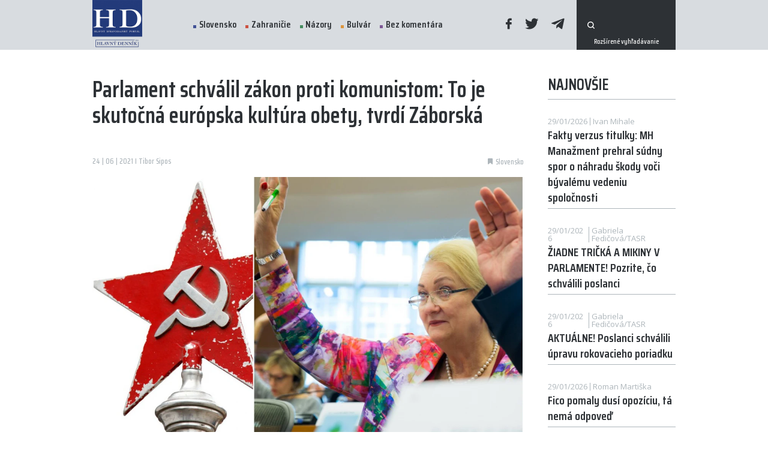

--- FILE ---
content_type: text/html; charset=UTF-8
request_url: https://www.hlavnydennik.sk/2021/06/24/parlament-schvalil-zakon-proti-komunistom-to-je-skutocna-europska-kultura-obety-tvrdi-zaborska
body_size: 8178
content:
<!doctype html>
<html lang="sk">
<head>
    <meta charset="UTF-8">
    <meta http-equiv="X-UA-Compatible" content="IE=edge" />
    <meta name="viewport" content="width=device-width, initial-scale=1.0, maximum-scale=1.0, user-scalable=0">
    <meta name="author" content="">
    <meta name="csrf-token" content="">
    <meta property="fb:app_id" content="321464901796947" />

            <meta name="description" content="" />
        <meta property="og:description" content="" />
                <meta name="keywords" content="komunisti" />
                <meta property="og:image" content="https://www.hlavnydennik.sk/uploads/posts/47381/pjimage-2021-06-24T134424.882-1200x630.jpg" />
        <meta property="og:image:secure_url" content="https://www.hlavnydennik.sk/uploads/posts/47381/pjimage-2021-06-24T134424.882-1200x630.jpg" />
        <meta property="og:image:width" content="1200"/>
        <meta property="og:image:height" content="630"/>
        <meta name="twitter:image" content="https://www.hlavnydennik.sk/uploads/posts/47381/pjimage-2021-06-24T134424.882-1200x630.jpg" />
                <meta property="og:title" content="Parlament schválil zákon proti komunistom: To je skutočná európska kultúra obety, tvrdí Záborská" />
            <link rel="canonical" href="https://www.hlavnydennik.sk/2021/06/24/parlament-schvalil-zakon-proti-komunistom-to-je-skutocna-europska-kultura-obety-tvrdi-zaborska" />
    <meta property="og:locale" content="sk_SK" />
    <meta property="og:url" content="https://www.hlavnydennik.sk/2021/06/24/parlament-schvalil-zakon-proti-komunistom-to-je-skutocna-europska-kultura-obety-tvrdi-zaborska" />
    <meta property="og:site_name" content="HLAVNÝ DENNÍK" />
    <meta property="article:publisher" content="https://www.facebook.com/hlavnydenniksk/" />
    <meta property="article:section" content="Slovensko" />
    <meta property="article:published_time" content="2021-06-24T20:58:37+02:00" />
    <meta property="article:modified_time" content="2021-06-24T20:58:37+02:00" />
    <meta property="og:updated_time" content="2021-06-24T20:58:37+02:00" />
    <meta name="twitter:card" content="summary_large_image" />
    <meta name="twitter:description" content="" />
    <meta name="twitter:title" content="Parlament schválil zákon proti komunistom: To je skutočná európska kultúra obety, tvrdí Záborská" />
    <meta name="twitter:site" content="@hlavnydennik" />
    <meta name="twitter:creator" content="@hlavnydennik" />
    <script type='application/ld+json' class='yoast-schema-graph yoast-schema-graph--main'>{"@context":"https://schema.org","@graph":[{"@type":"Organization","@id":"https://www.hlavnydennik.sk/#organization","name":"HLAVN\u00dd DENN\u00cdK","url":"https://www.hlavnydennik.sk/","sameAs":["https://www.facebook.com/hlavnydenniksk/","https://twitter.com/hlavnydennik"],"logo":{"@type":"ImageObject","@id":"https://www.hlavnydennik.sk/#logo","url":"https://www.hlavnydennik.sk/assets/img/fb-image.png","width":1200,"height":630,"caption":"HLAVN\u00dd DENN\u00cdK"},"image":{"@id":"https://www.hlavnydennik.sk/#logo"}},{"@type":"WebSite","@id":"https://www.hlavnydennik.sk/#website","url":"https://www.hlavnydennik.sk/","name":"HLAVN\u00dd DENN\u00cdK","publisher":{"@id":"https://www.hlavnydennik.sk/#organization"},"potentialAction":{"@type":"SearchAction","target":"https://www.hlavnydennik.sk/vyhladavanie?s={search_term_string}","query-input":"required name=search_term_string"}},{"@type":"ImageObject","@id":"https://www.hlavnydennik.sk/2021/06/24/parlament-schvalil-zakon-proti-komunistom-to-je-skutocna-europska-kultura-obety-tvrdi-zaborska#primaryimage",  "url":"https://www.hlavnydennik.sk/uploads/posts/47381/pjimage-2021-06-24T134424.882-1129x680.jpg","width":740,"height":470 },{"@type":"WebPage","@id":"https://www.hlavnydennik.sk/2021/06/24/parlament-schvalil-zakon-proti-komunistom-to-je-skutocna-europska-kultura-obety-tvrdi-zaborska#webpage","url":"https://www.hlavnydennik.sk/2021/06/24/parlament-schvalil-zakon-proti-komunistom-to-je-skutocna-europska-kultura-obety-tvrdi-zaborska","inLanguage":"sk-SK","name":"Parlament schválil zákon proti komunistom: To je skutočná európska kultúra obety, tvrdí Záborská","isPartOf":{"@id":"https://www.hlavnydennik.sk/#website"},"primaryImageOfPage":{"@id":"https://www.hlavnydennik.sk/2021/06/24/parlament-schvalil-zakon-proti-komunistom-to-je-skutocna-europska-kultura-obety-tvrdi-zaborska#primaryimage"},"datePublished":"2021-06-24T20:58:37+02:00","dateModified":"2021-06-24T20:58:37+02:00","breadcrumb":{"@id":"https://www.hlavnydennik.sk/2021/06/24/parlament-schvalil-zakon-proti-komunistom-to-je-skutocna-europska-kultura-obety-tvrdi-zaborska#breadcrumb"}},{"@type":"BreadcrumbList","@id":"https://www.hlavnydennik.sk/2021/06/24/parlament-schvalil-zakon-proti-komunistom-to-je-skutocna-europska-kultura-obety-tvrdi-zaborska#breadcrumb","itemListElement":[{"@type":"ListItem","position":1,"item":{"@type":"WebPage","@id":"https://www.hlavnydennik.sk/","url":"https://www.hlavnydennik.sk/","name":"Home"}},{"@type":"ListItem","position":2,"item":{"@type":"WebPage","@id":"https://www.hlavnydennik.sk/2021/06/24/parlament-schvalil-zakon-proti-komunistom-to-je-skutocna-europska-kultura-obety-tvrdi-zaborska","url":"https://www.hlavnydennik.sk/2021/06/24/parlament-schvalil-zakon-proti-komunistom-to-je-skutocna-europska-kultura-obety-tvrdi-zaborska","name":"Parlament schválil zákon proti komunistom: To je skutočná európska kultúra obety, tvrdí Záborská"}}]},{"@type":"Article","@id":"https://www.hlavnydennik.sk/2021/06/24/parlament-schvalil-zakon-proti-komunistom-to-je-skutocna-europska-kultura-obety-tvrdi-zaborska#article","isPartOf":{"@id":"https://www.hlavnydennik.sk/2021/06/24/parlament-schvalil-zakon-proti-komunistom-to-je-skutocna-europska-kultura-obety-tvrdi-zaborska#webpage"},"author":{"@id":"https://www.hlavnydennik.sk/#/schema/person/b546fada8ce6cbd1ed08458f302cff3f"},"headline":"Parlament schválil zákon proti komunistom: To je skutočná európska kultúra obety, tvrdí Záborská","datePublished":"2021-06-24T20:58:37+02:00","dateModified":"2021-06-24T20:58:37+02:00","commentCount":0,"mainEntityOfPage":{"@id":"https://www.hlavnydennik.sk/2021/06/24/parlament-schvalil-zakon-proti-komunistom-to-je-skutocna-europska-kultura-obety-tvrdi-zaborska#webpage"},"publisher":{"@id":"https://www.hlavnydennik.sk/#organization"},"image":{"@id":"https://www.hlavnydennik.sk/2021/06/24/parlament-schvalil-zakon-proti-komunistom-to-je-skutocna-europska-kultura-obety-tvrdi-zaborska#primaryimage"},"articleSection":"Slovensko"},{"@type":["Person"],"@id":"https://www.hlavnydennik.sk/#/schema/person/b546fada8ce6cbd1ed08458f302cff3f","name":"redakcia","sameAs":[]}]}</script>

    <meta name="robots" content="index,follow" />
    <meta property="og:url" content="https://www.hlavnydennik.sk/2021/06/24/parlament-schvalil-zakon-proti-komunistom-to-je-skutocna-europska-kultura-obety-tvrdi-zaborska" />
            <meta property="og:type" content="article" />
        <meta property="og:site_name" content="Hlavný Denník" />

    <link rel="preconnect" href="https://fonts.googleapis.com">
    <link rel="preconnect" href="https://fonts.gstatic.com" crossorigin>
    <link href="https://fonts.googleapis.com/css2?family=Open+Sans:wght@400;600;700&family=Saira+Condensed:wght@500;600&display=swap" rel="stylesheet">

    <title>Parlament schválil zákon proti komunistom: To je skutočná európska kultúra obety, tvrdí Záborská | Hlavný Denník</title>

    <link rel="apple-touch-icon" sizes="180x180" href="/assets/favicons/apple-touch-icon.png">
<link rel="icon" type="image/png" sizes="32x32" href="/assets/favicons/favicon-32x32.png">
<link rel="icon" type="image/png" sizes="16x16" href="/assets/favicons/favicon-16x16.png">
<link rel="manifest" href="/assets/favicons/site.webmanifest">
<link rel="shortcut icon" href="/assets/favicons/favicon.ico">
<meta name="msapplication-TileColor" content="#ffffff">
<meta name="msapplication-config" content="/assets/favicons/browserconfig.xml">
<meta name="theme-color" content="#ffffff">
    <script>
        window.logged = false;
    </script>
    <link media="screen" rel="stylesheet" href="https://www.hlavnydennik.sk/assets/build/css/app-dc34454569.css" />
	<link media="print" rel="stylesheet" href="https://www.hlavnydennik.sk/assets/build/css/print-d41d8cd98f.css" />
	<link media="screen" rel="stylesheet" href="https://www.hlavnydennik.sk/assets/build/css/vue-css-e82e5e497afa14a3c9ca.css" />
	<link media="screen" rel="stylesheet" href="https://www.hlavnydennik.sk/assets/build/css/pages/post-ca36c84dad.detail.css" />
	
	<script type='text/javascript'>
		window.recaptchaKey = '6LcmQPwcAAAAAOCCOpLWMMIr8YletSnQM8l512z0';
		window.vueOrder = '';
		window.onesignalAppId = '4fe76a29-d657-45fb-974e-04f9f124d502';
		window.env = 'prod';
	</script>
	<script type='text/javascript'>
		window.Laravel = {};
		window.Laravel.leaflet = 'eyJob3N0IjoiaHR0cHM6XC9cL3tzfS5nb29nbGUuY29tXC92dFwvbHlycz1tJng9e3h9Jnk9e3l9Jno9e3p9Iiwic3ViZG9tYWlucyI6WyJtdDAiLCJtdDEiLCJtdDIiLCJtdDMiXX0=';
		window.Laravel.locale = 'sk';
		window.Laravel.routes = {'home': 'https://www.hlavnydennik.sk',
'category.detail': 'https://www.hlavnydennik.sk/kategoria/:param1:',
'category.get': 'https://www.hlavnydennik.sk/get-by-category/:param1:/page',
'category.get-page': 'https://www.hlavnydennik.sk/get-by-category/:param1:/page/:param2:',
'blog.detail': 'https://www.hlavnydennik.sk/blog/:param1:',
'poll.get': 'https://www.hlavnydennik.sk/anketa/get',
'poll.submit': 'https://www.hlavnydennik.sk/anketa/odoslat',
'follow.submit': 'https://www.hlavnydennik.sk/sledovat-autora/odoslat',
'post.log-open': 'https://www.hlavnydennik.sk/post-open/:param1:',
'post.detail': 'https://www.hlavnydennik.sk/:param1:',
'cms.HD-filemanager.index': 'https://www.hlavnydennik.sk/filemanager',
'cms.api.HD-filemanager.all': 'https://www.hlavnydennik.sk/filemanager/api/all',
'cms.api.HD-filemanager.create-dir': 'https://www.hlavnydennik.sk/filemanager/api/create-dir',
'cms.api.HD-filemanager.upload': 'https://www.hlavnydennik.sk/filemanager/api/upload',
'cms.api.HD-filemanager.remove-file': 'https://www.hlavnydennik.sk/filemanager/api/remove-file',
'cms.api.HD-filemanager.remove-dir': 'https://www.hlavnydennik.sk/filemanager/api/remove-dir',
'cms.api.HD-filemanager.rename-file': 'https://www.hlavnydennik.sk/filemanager/api/rename-file',
'cms.api.HD-filemanager.rename-dir': 'https://www.hlavnydennik.sk/filemanager/api/rename-dir',
'cms.api.HD-filemanager.crop': 'https://www.hlavnydennik.sk/filemanager/api/crop',
'cms.api.HD-filemanager.get-config': 'https://www.hlavnydennik.sk/filemanager/api/get-config',
'cms.api.HD-filemanager.link-to-model': 'https://www.hlavnydennik.sk/filemanager/api/link-to-model',
'cms.api.HD-filemanager.direct-image-upload': 'https://www.hlavnydennik.sk/filemanager/api/direct-image-upload',
'cms.api.HD-filemanager.save-meta': 'https://www.hlavnydennik.sk/filemanager/api/save-meta'};
		window.Laravel.route = function(routeName, params){ var route = Laravel.routes[routeName];if(typeof params !== 'undefined'){if(typeof params !== 'array' && typeof params !== 'object'){var out = [];out.push(params);params = out;}for(var i = 0; i < params.length; i++){route = route.replace(':param'+(i+1)+':',params[i]);}}return route;}
	</script>
	
	
    
    <!-- Google Tag Manager -->
    <script>(function(w,d,s,l,i){w[l]=w[l]||[];w[l].push({'gtm.start':
    new Date().getTime(),event:'gtm.js'});var f=d.getElementsByTagName(s)[0],
    j=d.createElement(s),dl=l!='dataLayer'?'&l='+l:'';j.async=true;j.src=
    'https://www.googletagmanager.com/gtm.js?id='+i+dl;f.parentNode.insertBefore(j,f);
    })(window,document,'script','dataLayer','GTM-NXZHNDL');</script>
    <!-- End Google Tag Manager -->

<!--
            <script src="https://cdn.onesignal.com/sdks/OneSignalSDK.js" async=""></script>
        <script>
            window.OneSignal = window.OneSignal || [];
            OneSignal.push(function() {
                OneSignal.init({
                    appId: "4fe76a29-d657-45fb-974e-04f9f124d502",
                });
            });
        </script>
    -->
    <!-- ADSENSE -->
    <script async src="https://pagead2.googlesyndication.com/pagead/js/adsbygoogle.js?client=ca-pub-8713721862668198" crossorigin="anonymous"></script>
</head><script async src="https://www.googletagmanager.com/gtag/js?id=G-34CQ0048GJ"></script><script>window.dataLayer = window.dataLayer || [];function gtag(){dataLayer.push(arguments);}gtag('js', new Date());gtag('config', 'G-34CQ0048GJ');</script>
<body id="body">
<!-- Google Tag Manager (noscript) -->
<noscript><iframe src="https://www.googletagmanager.com/ns.html?id=GTM-NXZHNDL"
height="0" width="0" style="display:none;visibility:hidden"></iframe></noscript>
<!-- End Google Tag Manager (noscript) -->

<!-- (C)2000-2021 Gemius SA - gemiusPrism  / hlavnydennik.sk/Spravodajstvo -->
<script type="text/javascript">
<!--//--><![CDATA[//><!--
var pp_gemius_identifier = 'B8M7K68kM.d7rUBE_Nl41ZeAfVAsl67N039XEvlAlG..F7';
// lines below shouldn't be edited
function gemius_pending(i) { window[i] = window[i] || function() {var x = window[i+'_pdata'] = window[i+'_pdata'] || []; x[x.length]=arguments;};};gemius_pending('gemius_hit'); gemius_pending('gemius_event'); gemius_pending('pp_gemius_hit'); gemius_pending('pp_gemius_event');(function(d,t) {try {var gt=d.createElement(t),s=d.getElementsByTagName(t)[0],l='http'+((location.protocol=='https:')?'s':''); gt.setAttribute('async','async');gt.setAttribute('defer','defer'); gt.src=l+'://gask.hit.gemius.pl/xgemius.js'; s.parentNode.insertBefore(gt,s);} catch (e) {}})(document,'script');
//--><!]]>
</script>

<div id="fb-root"></div>
<script async defer crossorigin="anonymous" src="https://connect.facebook.net/sk_SK/sdk.js#xfbml=1&version=v11.0&appId=321464901796947&autoLogAppEvents=1" nonce="LTOSZFZn"></script>


<div id="app" >
    <div class="app-content">

        <header class="header" :class="[isMenuOpen ? 'open' : '', isScrolled ? 'scrolled' : '', 'direction-' + scrollDirection, lastScroll > 100 ? 'scrolled-more' : '']">
            <div class="container">
                <div class="items">
                    <a href="https://www.hlavnydennik.sk" class="logo">
                        <img src="https://www.hlavnydennik.sk/assets/img/logo.png?v=1636032164" alt="">
                        
                    </a>
                    <menu>
                        <div class="scrollable">
                            <ul class="menu">
                                                                    <li>
                                        <a href="https://www.hlavnydennik.sk/kategoria/slovensko" class="with-dot dot-blue ">Slovensko</a>
                                    </li>
                                                                    <li>
                                        <a href="https://www.hlavnydennik.sk/kategoria/zahranicie" class="with-dot dot-red ">Zahraničie</a>
                                    </li>
                                                                    <li>
                                        <a href="https://www.hlavnydennik.sk/kategoria/nazory" class="with-dot dot-green ">Názory</a>
                                    </li>
                                                                    <li>
                                        <a href="https://www.hlavnydennik.sk/kategoria/bulvar" class="with-dot dot-orange ">Bulvár</a>
                                    </li>
                                                                    <li>
                                        <a href="https://www.hlavnydennik.sk/kategoria/bez-komentara" class="with-dot dot-purple ">Bez komentára</a>
                                    </li>
                                                            </ul>
                            <div class="social">
                                <a href="https://www.facebook.com/hlavnydennik.sk/" target="_blank"><span class="icon-facebook"></span></a>
                                <a href="https://twitter.com/hlavnydennik" target="_blank"><span class="icon-twitter"></span></a>
                                <a href="https://t.me/hlavnydennik" target="_blank"><span class="icon-telegram"></span></a>
                            </div>
                            
                            

                                                        <form action="https://www.hlavnydennik.sk/vyhladavanie" method="get" class="search-bar">
                                <button type="submit" class="icon-search"></button>
                                <input type="text" name="s" required>
                                <input type="hidden" name="order" value="latest">
                                <a href="https://www.hlavnydennik.sk/vyhladavanie" class="extra">Rozšírené vyhľadávanie</a>
                            </form>
                                                    </div>
                    </menu>
                    <a href="#" class="opener" @click.prevent="isMenuOpen = !isMenuOpen">
                        <svg class="ham" viewBox="0 0 100 100" width="83">
                            <path class="line top" d="m 30,33 h 40 c 0,0 9.044436,-0.654587 9.044436,-8.508902 0,-7.854315 -8.024349,-11.958003 -14.89975,-10.85914 -6.875401,1.098863 -13.637059,4.171617 -13.637059,16.368042 v 40"></path>
                            <path class="line middle" d="m 30,50 h 40"></path>
                            <path class="line bottom" d="m 30,67 h 40 c 12.796276,0 15.357889,-11.717785 15.357889,-26.851538 0,-15.133752 -4.786586,-27.274118 -16.667516,-27.274118 -11.88093,0 -18.499247,6.994427 -18.435284,17.125656 l 0.252538,40"></path>
                        </svg>
                    </a>
                </div>
            </div>
        </header>
        <section class="post-detail">
        <section class="inner">
            <div class="container">
                <div class="row">
                    <div class="col-12 col-lg-8 col-xl-9">
                        <div class="post-top">
                            <div class="post-title">Parlament schválil zákon proti komunistom: To je skutočná európska kultúra obety, tvrdí Záborská</div>
                        </div>
                        <div class="items">
                            <div class="date">24 | 06 | 2021 I Tibor Sipos</div>
                            <div class="tags">
                                                                    <a href="https://www.hlavnydennik.sk/kategoria/slovensko" class="tag">
                                        <span class="icon-tag"></span>
                                        <span class="text">Slovensko</span>
                                    </a>
                                
                                                            </div>
                        </div>
                                                    <v-img src="https://www.hlavnydennik.sk/uploads/posts/47381/pjimage-2021-06-24T134424.882-1129x680.jpg" class="main" :meta='{"source":"Facebook (Anna Z\u00e1borsk\u00e1) Pixabay \/ Fotokol\u00e1\u017e (Redakcia HD)","description":null}'></v-img>
                                                <div class="contents">
                            <p style="text-align: center"><em><strong>Bývalým komunistom budú odobraté nezaslúžené benefity. <a href="https://www.facebook.com/www.zaborska.sk/posts/4341352865888946">Napísala</a> to na svojom facebookovom účte aj poslankyňa NR SR Anna Záborská, ktorá berie schválenie tohto zákona, ktorý parlament odsúhlasil 79 hlasmi, veľmi kladne.</strong></em></p><br/> Zákon navrhla poslankyňa Anna Andrejuvová. "Tento zákon prichádza neskoro. A prichádza až tak neskoro, že viacerí v našom parlamente si myslia, že nemal prísť vôbec. Už zajtra si budeme historicky prvý krát pripomínať pamätný deň obetí komunistického režimu. Až po 30 rokoch od pádu totality sme boli schopní ustanoviť takýto pamätný deň a spolu s ním symbolicky prichádza aj tento zákon," píše Záborská v príspevku na Facebooku.<br/><br/> <div class="social-embed-wrapper facebook">
    <div class="social-embed">
        <div class="fb-post" data-href="https://www.facebook.com/www.zaborska.sk/posts/4341352865888946" data-width="500" data-show-text="true"></div>
    </div>
</div>
<br/><br/> Tento zákon sa týka najmä tých ľudí, ktorí sa podieľali na riadení politicky motivovanej represie v dobe komunizmu, v respektíve pracovali v rôznych organizáciách, ktorých hlavným cieľom bolo udržanie totalitného komunistického režimu pri moci za každú cenu.<br/><br/> Podľa Záborskej nemá byť o tento zákon treste, ale o spravodlivosti. "Nemožno benefitovať na nespravodlivosti. Týmto zákonom dávame do poriadku historickú pamäť. Nechceme rozdelenie, ale zjednotenie. A to môže vyrásť iba na pravde, priznaní si viny, pokání a odpustení. To je skutočná európska kultúra. To je kultúra obety. Dovoľte mi na záver odcitovať dve vety filozofa Rogera Scrutona, "Obetuje sa ten, kto sa kajá, lebo obetuje pýchu a obetuje sa aj ten, kto odpúšťa, lebo obetuje svoju zášť,"" cituje niekdajšia europoslankyňa.<br/><br/> <div class="post-box">
    <a href="https://www.hlavnydennik.sk/2021/05/16/heger-oslavil-vitazstvo-nad-sars-cov-2-prihovorom-v-rtvs-recnil-ako-komunisticky-papalas" target="_blank" class="post-title">Heger oslávil víťazstvo nad SARS-CoV-2 príhovorom v RTVS. Rečnil ako komunistický papaláš</a>
    <div class="with-perex">
                    <v-img src="https://www.hlavnydennik.sk/uploads/posts/45622/handra-heger-1-e1625673149148-465x280.jpg"></v-img>
                <div class="perex">
            
            <a href="https://www.hlavnydennik.sk/2021/05/16/heger-oslavil-vitazstvo-nad-sars-cov-2-prihovorom-v-rtvs-recnil-ako-komunisticky-papalas">Čítať ďalej</a>
        </div>
    </div>
    <div class="items">
        <div class="date">
            16 | 05 | 2021
                            |
                                    Aneta Leitmanová
                                    </div>
    </div>
</div>

                        </div>
                        <div class="heading ending">
                            <div class="d-flex align-items-center">
                                <div class="micro">Zdieľať tento článok</div>
                            </div>
                            <div class="icons">
                                                                    <a href="https://www.hlavnydennik.sk/2021/06/24/eu-zraza-viktora-orbana-na-kolena-madarsko-zostava-hrdo-stat">
                                        <span class="left-text">Starší článok</span>
                                        <span class="icon-arrow-left"></span>
                                    </a>
                                
                                                                    <a href="https://www.hlavnydennik.sk/2021/06/24/ked-si-politici-ale-aj-odbornici-robia-zo-slova-zodpovednost-nieco-ako-toaletny-papier">
                                        <span class="icon-arrow-right"></span>
                                        <span class="right-text">Novší článok</span>
                                    </a>
                                                            </div>
                        </div>
                        <div class="fb-share-button" style="margin-bottom:15px;" data-href="https://www.hlavnydennik.sk/2021/06/24/parlament-schvalil-zakon-proti-komunistom-to-je-skutocna-europska-kultura-obety-tvrdi-zaborska" data-layout="button_count" data-size="large"><a target="_blank" href="https://www.facebook.com/sharer/sharer.php?u=https://www.hlavnydennik.sk/2021/06/24/parlament-schvalil-zakon-proti-komunistom-to-je-skutocna-europska-kultura-obety-tvrdi-zaborska&amp;src=sdkpreparse" class="fb-xfbml-parse-ignore">Share</a></div>
                        <div class="social">
                            <div>
                                <a href="#" class="mini-btn facebook" @click.prevent="shareToFacebook()">
                                    <span class="icon-facebook"></span>
                                    Facebook
                                </a>
                                <a href="#" class="mini-btn twitter" @click.prevent="shareToTwitter()">
                                    <span class="icon-twitter"></span>
                                    Twitter
                                </a>
                                <onesignal-button></onesignal-button>
                            </div>
                        </div>
                        
                                                    <div class="fb-comments" data-href="https://www.hlavnydennik.sk/2021/06/24/parlament-schvalil-zakon-proti-komunistom-to-je-skutocna-europska-kultura-obety-tvrdi-zaborska" data-width="100%" data-numposts="5"></div>
                        
                        <sense-load inline-template>
    <ins class="adsbygoogle"
         style="display:block;"
         data-ad-format="auto"
         data-full-width-responsive="true"
         data-ad-client="ca-pub-8713721862668198"
         data-ad-slot="7210371684"></ins>
</sense-load>
                    </div>
                    <div class="col-12 col-lg-4 col-xl-3">
                        <div class="row">
                            <div class="col-12 col-sm-6 col-lg-12">
                                <async-posts title="Najnovšie" action="https://www.hlavnydennik.sk/async-data/newest" v-slot="async">
    <template v-if="async.isLoading">
        <span class="post plain simple-plain fake-post" v-for="i in [1, 2, 3, 4]">
            <span class="contents">
                <span class="top">
                    <span class="date"></span>
                    <span class="author"></span>
                </span>
                <span class="title">
                    <span></span>
                    <span></span>
                    <span></span>
                </span>
            </span>
        </span>
    </template>
    <template v-else>
        <template v-for="post in async.items">
            <a :href="async.route('post.detail', post.slug)" class="post plain simple-plain " :key="post.id">
    <span class="contents">
        <span class="top">
            <span class="date" v-html="post.format_date"></span>
            <span class="author" v-html="post.author_name"></span>
        </span>
        <span class="title" v-html="post.title"></span>
    </span>
</a>
        </template>
    </template>
</async-posts>
                                <br><br>
                            </div>
                            <div class="col-12 col-sm-6 col-lg-12">
                                <async-posts title="Najčítanejšie" action="https://www.hlavnydennik.sk/async-data/most-read" :options="{'24h': '24 hodín', '1t': '1 týždeň', '1m': '1 mesiac'}" v-slot="async">
    <template v-if="async.isLoading">
        <span class="post plain simple-plain fake-post" v-for="i in [1, 2, 3]">
            <span class="contents">
                <span class="top">
                    <span class="date"></span>
                </span>
                <span class="title">
                    <span></span>
                    <span></span>
                    <span></span>
                </span>
            </span>
        </span>
    </template>
    <template v-else>
        <template v-for="post in async.items">
            <a :href="async.route('post.detail', post.slug)" class="post plain simple-plain " :key="post.id">
    <span class="contents">
        <span class="top">
            <span class="date" v-html="post.author_name"></span>
        </span>
        <span class="title" v-html="post.title"></span>
    </span>
</a>
        </template>
    </template>
</async-posts>
                            </div>
                                                            <div class="col-12">
                                    <div class="row">
                                        <div class="col-12 col-sm-6 col-lg-12">
                                            <div class="comm-banner comm-banner-2">
                                                <sense-load inline-template>
    <ins class="adsbygoogle"
         style="display:inline-block;"
         data-ad-format="auto"
         data-full-width-responsive="false"
         data-ad-client="ca-pub-8713721862668198"
         data-ad-slot="2049213802"></ins>
</sense-load>
                                            </div>
                                        </div>
                                        <div class="col-12 col-sm-6 col-lg-12">
                                            <div class="comm-banner comm-banner-2">
                                                <sense-load inline-template>
    <ins class="adsbygoogle"
         style="display:inline-block;"
         data-ad-format="auto"
         data-full-width-responsive="false"
         data-ad-client="ca-pub-8713721862668198"
         data-ad-slot="8029326468"></ins>
</sense-load>
                                            </div>
                                        </div>
                                    </div>
                                </div>
                                                    </div>
                    </div>
                </div>
            </div>
        </section>
        <br>
                    <div class="container">
                <div class="row justify-content-center">
                    <div class="col-12 col-lg-10 col-xl-9">
                        <div class="comm-banner comm-banner-3">
                            <sense-load inline-template>
    <ins class="adsbygoogle"
         style="display:inline-block;"
         data-ad-format="auto"
         data-full-width-responsive="false"
         data-ad-client="ca-pub-8713721862668198"
         data-ad-slot="6918327292"></ins>
</sense-load>
                        </div>
                    </div>
                </div>
            </div>
        
        <post-log :post="47381"></post-log>
    </section>
</div>
        <div class="app-footer">

            <footer>
                <div id="captcha-badge"></div>

                <div class="container">
                    <div class="items">
                        <a href="https://www.hlavnydennik.sk" class="logo">
                            <img src="https://www.hlavnydennik.sk/assets/img/logo-white.svg?v=1636032164" alt="">
                        </a>
                        <ul class="menu">
                            <li>
                                <a href="https://www.hlavnydennik.sk/redakcia">Redakcia</a>
                            </li>
                            <li>
                                <a href="https://www.hlavnydennik.sk/kariera">Kariéra</a>
                            </li>
                            <li>
                                <a href="https://www.hlavnydennik.sk/inzercia">Inzercia</a>
                            </li>
                            
                            <li>
                                <a href="https://www.hlavnydennik.sk/cookies" >Cookies</a>
                            </li>
                        </ul>
                        <div class="contact">
                            <a href="/cdn-cgi/l/email-protection#f0999e969fb0989c91869e8994959e9e999b">info@hlavnydennik</a>
                        </div>
                        <div class="social">
                            <a href="https://www.facebook.com/hlavnydennik.sk/" target="_blank"><span class="icon-facebook"></span></a>
                            <a href="https://twitter.com/hlavnydennik" target="_blank"><span class="icon-twitter"></span></a>
                            <a href="https://t.me/hlavnydennik" target="_blank"><span class="icon-telegram"></span></a>
                        </div>
                    </div>
                    <div class="captcha">
                        Chránené testom reCAPTCHA. <a href="https://policies.google.com/privacy?hl=sk" target="_blank" class="link">Ochrana súkromia</a> a <a href="https://policies.google.com/terms?hl=sk" target="_blank" class="link">Zmluvné podmienky</a>.                    </div>
                </div>
            </footer>
        </div>
    </div>

    <script data-cfasync="false" src="/cdn-cgi/scripts/5c5dd728/cloudflare-static/email-decode.min.js"></script><script src="https://cdnjs.cloudflare.com/polyfill/v3/polyfill.min.js?features=IntersectionObserver%2CIntersectionObserverEntry%2CPromise%2CPromise.prototype.finally"></script>
    <script type="text/javascript" src="https://www.hlavnydennik.sk/assets/build/js/app-e82e5e497afa14a3c9ca.js" defer></script>
	
	
    <script src="https://www.google.com/recaptcha/api.js?onload=vueRecaptchaInit&render=explicit&hl=sk" defer></script>

        <script async defer crossorigin="anonymous" src="https://connect.facebook.net/en_US/sdk.js#xfbml=1&version=v12.0&appId=321464901796947&autoLogAppEvents=1" nonce="vPl1EeLJ"></script>
    <script async src="https://www.instagram.com/embed.js"></script>
    <script async defer src="https://assets.pinterest.com/js/pinit.js"></script>
    <script async src="https://platform.twitter.com/widgets.js" charset="utf-8"></script>

    <link href="https://vjs.zencdn.net/7.15.4/video-js.css" rel="stylesheet" />
    <script src="https://vjs.zencdn.net/7.15.4/video.min.js"></script>


    <script defer src="https://static.cloudflareinsights.com/beacon.min.js/vcd15cbe7772f49c399c6a5babf22c1241717689176015" integrity="sha512-ZpsOmlRQV6y907TI0dKBHq9Md29nnaEIPlkf84rnaERnq6zvWvPUqr2ft8M1aS28oN72PdrCzSjY4U6VaAw1EQ==" data-cf-beacon='{"version":"2024.11.0","token":"8dc9dc13cbdb40e89b476feadd79efc8","r":1,"server_timing":{"name":{"cfCacheStatus":true,"cfEdge":true,"cfExtPri":true,"cfL4":true,"cfOrigin":true,"cfSpeedBrain":true},"location_startswith":null}}' crossorigin="anonymous"></script>
</body>
</html>


--- FILE ---
content_type: text/html; charset=utf-8
request_url: https://www.google.com/recaptcha/api2/anchor?ar=1&k=6LcmQPwcAAAAAOCCOpLWMMIr8YletSnQM8l512z0&co=aHR0cHM6Ly93d3cuaGxhdm55ZGVubmlrLnNrOjQ0Mw..&hl=sk&v=N67nZn4AqZkNcbeMu4prBgzg&size=invisible&badge=inline&anchor-ms=20000&execute-ms=30000&cb=9dxrszsr521x
body_size: 49030
content:
<!DOCTYPE HTML><html dir="ltr" lang="sk"><head><meta http-equiv="Content-Type" content="text/html; charset=UTF-8">
<meta http-equiv="X-UA-Compatible" content="IE=edge">
<title>reCAPTCHA</title>
<style type="text/css">
/* cyrillic-ext */
@font-face {
  font-family: 'Roboto';
  font-style: normal;
  font-weight: 400;
  font-stretch: 100%;
  src: url(//fonts.gstatic.com/s/roboto/v48/KFO7CnqEu92Fr1ME7kSn66aGLdTylUAMa3GUBHMdazTgWw.woff2) format('woff2');
  unicode-range: U+0460-052F, U+1C80-1C8A, U+20B4, U+2DE0-2DFF, U+A640-A69F, U+FE2E-FE2F;
}
/* cyrillic */
@font-face {
  font-family: 'Roboto';
  font-style: normal;
  font-weight: 400;
  font-stretch: 100%;
  src: url(//fonts.gstatic.com/s/roboto/v48/KFO7CnqEu92Fr1ME7kSn66aGLdTylUAMa3iUBHMdazTgWw.woff2) format('woff2');
  unicode-range: U+0301, U+0400-045F, U+0490-0491, U+04B0-04B1, U+2116;
}
/* greek-ext */
@font-face {
  font-family: 'Roboto';
  font-style: normal;
  font-weight: 400;
  font-stretch: 100%;
  src: url(//fonts.gstatic.com/s/roboto/v48/KFO7CnqEu92Fr1ME7kSn66aGLdTylUAMa3CUBHMdazTgWw.woff2) format('woff2');
  unicode-range: U+1F00-1FFF;
}
/* greek */
@font-face {
  font-family: 'Roboto';
  font-style: normal;
  font-weight: 400;
  font-stretch: 100%;
  src: url(//fonts.gstatic.com/s/roboto/v48/KFO7CnqEu92Fr1ME7kSn66aGLdTylUAMa3-UBHMdazTgWw.woff2) format('woff2');
  unicode-range: U+0370-0377, U+037A-037F, U+0384-038A, U+038C, U+038E-03A1, U+03A3-03FF;
}
/* math */
@font-face {
  font-family: 'Roboto';
  font-style: normal;
  font-weight: 400;
  font-stretch: 100%;
  src: url(//fonts.gstatic.com/s/roboto/v48/KFO7CnqEu92Fr1ME7kSn66aGLdTylUAMawCUBHMdazTgWw.woff2) format('woff2');
  unicode-range: U+0302-0303, U+0305, U+0307-0308, U+0310, U+0312, U+0315, U+031A, U+0326-0327, U+032C, U+032F-0330, U+0332-0333, U+0338, U+033A, U+0346, U+034D, U+0391-03A1, U+03A3-03A9, U+03B1-03C9, U+03D1, U+03D5-03D6, U+03F0-03F1, U+03F4-03F5, U+2016-2017, U+2034-2038, U+203C, U+2040, U+2043, U+2047, U+2050, U+2057, U+205F, U+2070-2071, U+2074-208E, U+2090-209C, U+20D0-20DC, U+20E1, U+20E5-20EF, U+2100-2112, U+2114-2115, U+2117-2121, U+2123-214F, U+2190, U+2192, U+2194-21AE, U+21B0-21E5, U+21F1-21F2, U+21F4-2211, U+2213-2214, U+2216-22FF, U+2308-230B, U+2310, U+2319, U+231C-2321, U+2336-237A, U+237C, U+2395, U+239B-23B7, U+23D0, U+23DC-23E1, U+2474-2475, U+25AF, U+25B3, U+25B7, U+25BD, U+25C1, U+25CA, U+25CC, U+25FB, U+266D-266F, U+27C0-27FF, U+2900-2AFF, U+2B0E-2B11, U+2B30-2B4C, U+2BFE, U+3030, U+FF5B, U+FF5D, U+1D400-1D7FF, U+1EE00-1EEFF;
}
/* symbols */
@font-face {
  font-family: 'Roboto';
  font-style: normal;
  font-weight: 400;
  font-stretch: 100%;
  src: url(//fonts.gstatic.com/s/roboto/v48/KFO7CnqEu92Fr1ME7kSn66aGLdTylUAMaxKUBHMdazTgWw.woff2) format('woff2');
  unicode-range: U+0001-000C, U+000E-001F, U+007F-009F, U+20DD-20E0, U+20E2-20E4, U+2150-218F, U+2190, U+2192, U+2194-2199, U+21AF, U+21E6-21F0, U+21F3, U+2218-2219, U+2299, U+22C4-22C6, U+2300-243F, U+2440-244A, U+2460-24FF, U+25A0-27BF, U+2800-28FF, U+2921-2922, U+2981, U+29BF, U+29EB, U+2B00-2BFF, U+4DC0-4DFF, U+FFF9-FFFB, U+10140-1018E, U+10190-1019C, U+101A0, U+101D0-101FD, U+102E0-102FB, U+10E60-10E7E, U+1D2C0-1D2D3, U+1D2E0-1D37F, U+1F000-1F0FF, U+1F100-1F1AD, U+1F1E6-1F1FF, U+1F30D-1F30F, U+1F315, U+1F31C, U+1F31E, U+1F320-1F32C, U+1F336, U+1F378, U+1F37D, U+1F382, U+1F393-1F39F, U+1F3A7-1F3A8, U+1F3AC-1F3AF, U+1F3C2, U+1F3C4-1F3C6, U+1F3CA-1F3CE, U+1F3D4-1F3E0, U+1F3ED, U+1F3F1-1F3F3, U+1F3F5-1F3F7, U+1F408, U+1F415, U+1F41F, U+1F426, U+1F43F, U+1F441-1F442, U+1F444, U+1F446-1F449, U+1F44C-1F44E, U+1F453, U+1F46A, U+1F47D, U+1F4A3, U+1F4B0, U+1F4B3, U+1F4B9, U+1F4BB, U+1F4BF, U+1F4C8-1F4CB, U+1F4D6, U+1F4DA, U+1F4DF, U+1F4E3-1F4E6, U+1F4EA-1F4ED, U+1F4F7, U+1F4F9-1F4FB, U+1F4FD-1F4FE, U+1F503, U+1F507-1F50B, U+1F50D, U+1F512-1F513, U+1F53E-1F54A, U+1F54F-1F5FA, U+1F610, U+1F650-1F67F, U+1F687, U+1F68D, U+1F691, U+1F694, U+1F698, U+1F6AD, U+1F6B2, U+1F6B9-1F6BA, U+1F6BC, U+1F6C6-1F6CF, U+1F6D3-1F6D7, U+1F6E0-1F6EA, U+1F6F0-1F6F3, U+1F6F7-1F6FC, U+1F700-1F7FF, U+1F800-1F80B, U+1F810-1F847, U+1F850-1F859, U+1F860-1F887, U+1F890-1F8AD, U+1F8B0-1F8BB, U+1F8C0-1F8C1, U+1F900-1F90B, U+1F93B, U+1F946, U+1F984, U+1F996, U+1F9E9, U+1FA00-1FA6F, U+1FA70-1FA7C, U+1FA80-1FA89, U+1FA8F-1FAC6, U+1FACE-1FADC, U+1FADF-1FAE9, U+1FAF0-1FAF8, U+1FB00-1FBFF;
}
/* vietnamese */
@font-face {
  font-family: 'Roboto';
  font-style: normal;
  font-weight: 400;
  font-stretch: 100%;
  src: url(//fonts.gstatic.com/s/roboto/v48/KFO7CnqEu92Fr1ME7kSn66aGLdTylUAMa3OUBHMdazTgWw.woff2) format('woff2');
  unicode-range: U+0102-0103, U+0110-0111, U+0128-0129, U+0168-0169, U+01A0-01A1, U+01AF-01B0, U+0300-0301, U+0303-0304, U+0308-0309, U+0323, U+0329, U+1EA0-1EF9, U+20AB;
}
/* latin-ext */
@font-face {
  font-family: 'Roboto';
  font-style: normal;
  font-weight: 400;
  font-stretch: 100%;
  src: url(//fonts.gstatic.com/s/roboto/v48/KFO7CnqEu92Fr1ME7kSn66aGLdTylUAMa3KUBHMdazTgWw.woff2) format('woff2');
  unicode-range: U+0100-02BA, U+02BD-02C5, U+02C7-02CC, U+02CE-02D7, U+02DD-02FF, U+0304, U+0308, U+0329, U+1D00-1DBF, U+1E00-1E9F, U+1EF2-1EFF, U+2020, U+20A0-20AB, U+20AD-20C0, U+2113, U+2C60-2C7F, U+A720-A7FF;
}
/* latin */
@font-face {
  font-family: 'Roboto';
  font-style: normal;
  font-weight: 400;
  font-stretch: 100%;
  src: url(//fonts.gstatic.com/s/roboto/v48/KFO7CnqEu92Fr1ME7kSn66aGLdTylUAMa3yUBHMdazQ.woff2) format('woff2');
  unicode-range: U+0000-00FF, U+0131, U+0152-0153, U+02BB-02BC, U+02C6, U+02DA, U+02DC, U+0304, U+0308, U+0329, U+2000-206F, U+20AC, U+2122, U+2191, U+2193, U+2212, U+2215, U+FEFF, U+FFFD;
}
/* cyrillic-ext */
@font-face {
  font-family: 'Roboto';
  font-style: normal;
  font-weight: 500;
  font-stretch: 100%;
  src: url(//fonts.gstatic.com/s/roboto/v48/KFO7CnqEu92Fr1ME7kSn66aGLdTylUAMa3GUBHMdazTgWw.woff2) format('woff2');
  unicode-range: U+0460-052F, U+1C80-1C8A, U+20B4, U+2DE0-2DFF, U+A640-A69F, U+FE2E-FE2F;
}
/* cyrillic */
@font-face {
  font-family: 'Roboto';
  font-style: normal;
  font-weight: 500;
  font-stretch: 100%;
  src: url(//fonts.gstatic.com/s/roboto/v48/KFO7CnqEu92Fr1ME7kSn66aGLdTylUAMa3iUBHMdazTgWw.woff2) format('woff2');
  unicode-range: U+0301, U+0400-045F, U+0490-0491, U+04B0-04B1, U+2116;
}
/* greek-ext */
@font-face {
  font-family: 'Roboto';
  font-style: normal;
  font-weight: 500;
  font-stretch: 100%;
  src: url(//fonts.gstatic.com/s/roboto/v48/KFO7CnqEu92Fr1ME7kSn66aGLdTylUAMa3CUBHMdazTgWw.woff2) format('woff2');
  unicode-range: U+1F00-1FFF;
}
/* greek */
@font-face {
  font-family: 'Roboto';
  font-style: normal;
  font-weight: 500;
  font-stretch: 100%;
  src: url(//fonts.gstatic.com/s/roboto/v48/KFO7CnqEu92Fr1ME7kSn66aGLdTylUAMa3-UBHMdazTgWw.woff2) format('woff2');
  unicode-range: U+0370-0377, U+037A-037F, U+0384-038A, U+038C, U+038E-03A1, U+03A3-03FF;
}
/* math */
@font-face {
  font-family: 'Roboto';
  font-style: normal;
  font-weight: 500;
  font-stretch: 100%;
  src: url(//fonts.gstatic.com/s/roboto/v48/KFO7CnqEu92Fr1ME7kSn66aGLdTylUAMawCUBHMdazTgWw.woff2) format('woff2');
  unicode-range: U+0302-0303, U+0305, U+0307-0308, U+0310, U+0312, U+0315, U+031A, U+0326-0327, U+032C, U+032F-0330, U+0332-0333, U+0338, U+033A, U+0346, U+034D, U+0391-03A1, U+03A3-03A9, U+03B1-03C9, U+03D1, U+03D5-03D6, U+03F0-03F1, U+03F4-03F5, U+2016-2017, U+2034-2038, U+203C, U+2040, U+2043, U+2047, U+2050, U+2057, U+205F, U+2070-2071, U+2074-208E, U+2090-209C, U+20D0-20DC, U+20E1, U+20E5-20EF, U+2100-2112, U+2114-2115, U+2117-2121, U+2123-214F, U+2190, U+2192, U+2194-21AE, U+21B0-21E5, U+21F1-21F2, U+21F4-2211, U+2213-2214, U+2216-22FF, U+2308-230B, U+2310, U+2319, U+231C-2321, U+2336-237A, U+237C, U+2395, U+239B-23B7, U+23D0, U+23DC-23E1, U+2474-2475, U+25AF, U+25B3, U+25B7, U+25BD, U+25C1, U+25CA, U+25CC, U+25FB, U+266D-266F, U+27C0-27FF, U+2900-2AFF, U+2B0E-2B11, U+2B30-2B4C, U+2BFE, U+3030, U+FF5B, U+FF5D, U+1D400-1D7FF, U+1EE00-1EEFF;
}
/* symbols */
@font-face {
  font-family: 'Roboto';
  font-style: normal;
  font-weight: 500;
  font-stretch: 100%;
  src: url(//fonts.gstatic.com/s/roboto/v48/KFO7CnqEu92Fr1ME7kSn66aGLdTylUAMaxKUBHMdazTgWw.woff2) format('woff2');
  unicode-range: U+0001-000C, U+000E-001F, U+007F-009F, U+20DD-20E0, U+20E2-20E4, U+2150-218F, U+2190, U+2192, U+2194-2199, U+21AF, U+21E6-21F0, U+21F3, U+2218-2219, U+2299, U+22C4-22C6, U+2300-243F, U+2440-244A, U+2460-24FF, U+25A0-27BF, U+2800-28FF, U+2921-2922, U+2981, U+29BF, U+29EB, U+2B00-2BFF, U+4DC0-4DFF, U+FFF9-FFFB, U+10140-1018E, U+10190-1019C, U+101A0, U+101D0-101FD, U+102E0-102FB, U+10E60-10E7E, U+1D2C0-1D2D3, U+1D2E0-1D37F, U+1F000-1F0FF, U+1F100-1F1AD, U+1F1E6-1F1FF, U+1F30D-1F30F, U+1F315, U+1F31C, U+1F31E, U+1F320-1F32C, U+1F336, U+1F378, U+1F37D, U+1F382, U+1F393-1F39F, U+1F3A7-1F3A8, U+1F3AC-1F3AF, U+1F3C2, U+1F3C4-1F3C6, U+1F3CA-1F3CE, U+1F3D4-1F3E0, U+1F3ED, U+1F3F1-1F3F3, U+1F3F5-1F3F7, U+1F408, U+1F415, U+1F41F, U+1F426, U+1F43F, U+1F441-1F442, U+1F444, U+1F446-1F449, U+1F44C-1F44E, U+1F453, U+1F46A, U+1F47D, U+1F4A3, U+1F4B0, U+1F4B3, U+1F4B9, U+1F4BB, U+1F4BF, U+1F4C8-1F4CB, U+1F4D6, U+1F4DA, U+1F4DF, U+1F4E3-1F4E6, U+1F4EA-1F4ED, U+1F4F7, U+1F4F9-1F4FB, U+1F4FD-1F4FE, U+1F503, U+1F507-1F50B, U+1F50D, U+1F512-1F513, U+1F53E-1F54A, U+1F54F-1F5FA, U+1F610, U+1F650-1F67F, U+1F687, U+1F68D, U+1F691, U+1F694, U+1F698, U+1F6AD, U+1F6B2, U+1F6B9-1F6BA, U+1F6BC, U+1F6C6-1F6CF, U+1F6D3-1F6D7, U+1F6E0-1F6EA, U+1F6F0-1F6F3, U+1F6F7-1F6FC, U+1F700-1F7FF, U+1F800-1F80B, U+1F810-1F847, U+1F850-1F859, U+1F860-1F887, U+1F890-1F8AD, U+1F8B0-1F8BB, U+1F8C0-1F8C1, U+1F900-1F90B, U+1F93B, U+1F946, U+1F984, U+1F996, U+1F9E9, U+1FA00-1FA6F, U+1FA70-1FA7C, U+1FA80-1FA89, U+1FA8F-1FAC6, U+1FACE-1FADC, U+1FADF-1FAE9, U+1FAF0-1FAF8, U+1FB00-1FBFF;
}
/* vietnamese */
@font-face {
  font-family: 'Roboto';
  font-style: normal;
  font-weight: 500;
  font-stretch: 100%;
  src: url(//fonts.gstatic.com/s/roboto/v48/KFO7CnqEu92Fr1ME7kSn66aGLdTylUAMa3OUBHMdazTgWw.woff2) format('woff2');
  unicode-range: U+0102-0103, U+0110-0111, U+0128-0129, U+0168-0169, U+01A0-01A1, U+01AF-01B0, U+0300-0301, U+0303-0304, U+0308-0309, U+0323, U+0329, U+1EA0-1EF9, U+20AB;
}
/* latin-ext */
@font-face {
  font-family: 'Roboto';
  font-style: normal;
  font-weight: 500;
  font-stretch: 100%;
  src: url(//fonts.gstatic.com/s/roboto/v48/KFO7CnqEu92Fr1ME7kSn66aGLdTylUAMa3KUBHMdazTgWw.woff2) format('woff2');
  unicode-range: U+0100-02BA, U+02BD-02C5, U+02C7-02CC, U+02CE-02D7, U+02DD-02FF, U+0304, U+0308, U+0329, U+1D00-1DBF, U+1E00-1E9F, U+1EF2-1EFF, U+2020, U+20A0-20AB, U+20AD-20C0, U+2113, U+2C60-2C7F, U+A720-A7FF;
}
/* latin */
@font-face {
  font-family: 'Roboto';
  font-style: normal;
  font-weight: 500;
  font-stretch: 100%;
  src: url(//fonts.gstatic.com/s/roboto/v48/KFO7CnqEu92Fr1ME7kSn66aGLdTylUAMa3yUBHMdazQ.woff2) format('woff2');
  unicode-range: U+0000-00FF, U+0131, U+0152-0153, U+02BB-02BC, U+02C6, U+02DA, U+02DC, U+0304, U+0308, U+0329, U+2000-206F, U+20AC, U+2122, U+2191, U+2193, U+2212, U+2215, U+FEFF, U+FFFD;
}
/* cyrillic-ext */
@font-face {
  font-family: 'Roboto';
  font-style: normal;
  font-weight: 900;
  font-stretch: 100%;
  src: url(//fonts.gstatic.com/s/roboto/v48/KFO7CnqEu92Fr1ME7kSn66aGLdTylUAMa3GUBHMdazTgWw.woff2) format('woff2');
  unicode-range: U+0460-052F, U+1C80-1C8A, U+20B4, U+2DE0-2DFF, U+A640-A69F, U+FE2E-FE2F;
}
/* cyrillic */
@font-face {
  font-family: 'Roboto';
  font-style: normal;
  font-weight: 900;
  font-stretch: 100%;
  src: url(//fonts.gstatic.com/s/roboto/v48/KFO7CnqEu92Fr1ME7kSn66aGLdTylUAMa3iUBHMdazTgWw.woff2) format('woff2');
  unicode-range: U+0301, U+0400-045F, U+0490-0491, U+04B0-04B1, U+2116;
}
/* greek-ext */
@font-face {
  font-family: 'Roboto';
  font-style: normal;
  font-weight: 900;
  font-stretch: 100%;
  src: url(//fonts.gstatic.com/s/roboto/v48/KFO7CnqEu92Fr1ME7kSn66aGLdTylUAMa3CUBHMdazTgWw.woff2) format('woff2');
  unicode-range: U+1F00-1FFF;
}
/* greek */
@font-face {
  font-family: 'Roboto';
  font-style: normal;
  font-weight: 900;
  font-stretch: 100%;
  src: url(//fonts.gstatic.com/s/roboto/v48/KFO7CnqEu92Fr1ME7kSn66aGLdTylUAMa3-UBHMdazTgWw.woff2) format('woff2');
  unicode-range: U+0370-0377, U+037A-037F, U+0384-038A, U+038C, U+038E-03A1, U+03A3-03FF;
}
/* math */
@font-face {
  font-family: 'Roboto';
  font-style: normal;
  font-weight: 900;
  font-stretch: 100%;
  src: url(//fonts.gstatic.com/s/roboto/v48/KFO7CnqEu92Fr1ME7kSn66aGLdTylUAMawCUBHMdazTgWw.woff2) format('woff2');
  unicode-range: U+0302-0303, U+0305, U+0307-0308, U+0310, U+0312, U+0315, U+031A, U+0326-0327, U+032C, U+032F-0330, U+0332-0333, U+0338, U+033A, U+0346, U+034D, U+0391-03A1, U+03A3-03A9, U+03B1-03C9, U+03D1, U+03D5-03D6, U+03F0-03F1, U+03F4-03F5, U+2016-2017, U+2034-2038, U+203C, U+2040, U+2043, U+2047, U+2050, U+2057, U+205F, U+2070-2071, U+2074-208E, U+2090-209C, U+20D0-20DC, U+20E1, U+20E5-20EF, U+2100-2112, U+2114-2115, U+2117-2121, U+2123-214F, U+2190, U+2192, U+2194-21AE, U+21B0-21E5, U+21F1-21F2, U+21F4-2211, U+2213-2214, U+2216-22FF, U+2308-230B, U+2310, U+2319, U+231C-2321, U+2336-237A, U+237C, U+2395, U+239B-23B7, U+23D0, U+23DC-23E1, U+2474-2475, U+25AF, U+25B3, U+25B7, U+25BD, U+25C1, U+25CA, U+25CC, U+25FB, U+266D-266F, U+27C0-27FF, U+2900-2AFF, U+2B0E-2B11, U+2B30-2B4C, U+2BFE, U+3030, U+FF5B, U+FF5D, U+1D400-1D7FF, U+1EE00-1EEFF;
}
/* symbols */
@font-face {
  font-family: 'Roboto';
  font-style: normal;
  font-weight: 900;
  font-stretch: 100%;
  src: url(//fonts.gstatic.com/s/roboto/v48/KFO7CnqEu92Fr1ME7kSn66aGLdTylUAMaxKUBHMdazTgWw.woff2) format('woff2');
  unicode-range: U+0001-000C, U+000E-001F, U+007F-009F, U+20DD-20E0, U+20E2-20E4, U+2150-218F, U+2190, U+2192, U+2194-2199, U+21AF, U+21E6-21F0, U+21F3, U+2218-2219, U+2299, U+22C4-22C6, U+2300-243F, U+2440-244A, U+2460-24FF, U+25A0-27BF, U+2800-28FF, U+2921-2922, U+2981, U+29BF, U+29EB, U+2B00-2BFF, U+4DC0-4DFF, U+FFF9-FFFB, U+10140-1018E, U+10190-1019C, U+101A0, U+101D0-101FD, U+102E0-102FB, U+10E60-10E7E, U+1D2C0-1D2D3, U+1D2E0-1D37F, U+1F000-1F0FF, U+1F100-1F1AD, U+1F1E6-1F1FF, U+1F30D-1F30F, U+1F315, U+1F31C, U+1F31E, U+1F320-1F32C, U+1F336, U+1F378, U+1F37D, U+1F382, U+1F393-1F39F, U+1F3A7-1F3A8, U+1F3AC-1F3AF, U+1F3C2, U+1F3C4-1F3C6, U+1F3CA-1F3CE, U+1F3D4-1F3E0, U+1F3ED, U+1F3F1-1F3F3, U+1F3F5-1F3F7, U+1F408, U+1F415, U+1F41F, U+1F426, U+1F43F, U+1F441-1F442, U+1F444, U+1F446-1F449, U+1F44C-1F44E, U+1F453, U+1F46A, U+1F47D, U+1F4A3, U+1F4B0, U+1F4B3, U+1F4B9, U+1F4BB, U+1F4BF, U+1F4C8-1F4CB, U+1F4D6, U+1F4DA, U+1F4DF, U+1F4E3-1F4E6, U+1F4EA-1F4ED, U+1F4F7, U+1F4F9-1F4FB, U+1F4FD-1F4FE, U+1F503, U+1F507-1F50B, U+1F50D, U+1F512-1F513, U+1F53E-1F54A, U+1F54F-1F5FA, U+1F610, U+1F650-1F67F, U+1F687, U+1F68D, U+1F691, U+1F694, U+1F698, U+1F6AD, U+1F6B2, U+1F6B9-1F6BA, U+1F6BC, U+1F6C6-1F6CF, U+1F6D3-1F6D7, U+1F6E0-1F6EA, U+1F6F0-1F6F3, U+1F6F7-1F6FC, U+1F700-1F7FF, U+1F800-1F80B, U+1F810-1F847, U+1F850-1F859, U+1F860-1F887, U+1F890-1F8AD, U+1F8B0-1F8BB, U+1F8C0-1F8C1, U+1F900-1F90B, U+1F93B, U+1F946, U+1F984, U+1F996, U+1F9E9, U+1FA00-1FA6F, U+1FA70-1FA7C, U+1FA80-1FA89, U+1FA8F-1FAC6, U+1FACE-1FADC, U+1FADF-1FAE9, U+1FAF0-1FAF8, U+1FB00-1FBFF;
}
/* vietnamese */
@font-face {
  font-family: 'Roboto';
  font-style: normal;
  font-weight: 900;
  font-stretch: 100%;
  src: url(//fonts.gstatic.com/s/roboto/v48/KFO7CnqEu92Fr1ME7kSn66aGLdTylUAMa3OUBHMdazTgWw.woff2) format('woff2');
  unicode-range: U+0102-0103, U+0110-0111, U+0128-0129, U+0168-0169, U+01A0-01A1, U+01AF-01B0, U+0300-0301, U+0303-0304, U+0308-0309, U+0323, U+0329, U+1EA0-1EF9, U+20AB;
}
/* latin-ext */
@font-face {
  font-family: 'Roboto';
  font-style: normal;
  font-weight: 900;
  font-stretch: 100%;
  src: url(//fonts.gstatic.com/s/roboto/v48/KFO7CnqEu92Fr1ME7kSn66aGLdTylUAMa3KUBHMdazTgWw.woff2) format('woff2');
  unicode-range: U+0100-02BA, U+02BD-02C5, U+02C7-02CC, U+02CE-02D7, U+02DD-02FF, U+0304, U+0308, U+0329, U+1D00-1DBF, U+1E00-1E9F, U+1EF2-1EFF, U+2020, U+20A0-20AB, U+20AD-20C0, U+2113, U+2C60-2C7F, U+A720-A7FF;
}
/* latin */
@font-face {
  font-family: 'Roboto';
  font-style: normal;
  font-weight: 900;
  font-stretch: 100%;
  src: url(//fonts.gstatic.com/s/roboto/v48/KFO7CnqEu92Fr1ME7kSn66aGLdTylUAMa3yUBHMdazQ.woff2) format('woff2');
  unicode-range: U+0000-00FF, U+0131, U+0152-0153, U+02BB-02BC, U+02C6, U+02DA, U+02DC, U+0304, U+0308, U+0329, U+2000-206F, U+20AC, U+2122, U+2191, U+2193, U+2212, U+2215, U+FEFF, U+FFFD;
}

</style>
<link rel="stylesheet" type="text/css" href="https://www.gstatic.com/recaptcha/releases/N67nZn4AqZkNcbeMu4prBgzg/styles__ltr.css">
<script nonce="R1q8BoMDMvfb3cCkYCKw9Q" type="text/javascript">window['__recaptcha_api'] = 'https://www.google.com/recaptcha/api2/';</script>
<script type="text/javascript" src="https://www.gstatic.com/recaptcha/releases/N67nZn4AqZkNcbeMu4prBgzg/recaptcha__sk.js" nonce="R1q8BoMDMvfb3cCkYCKw9Q">
      
    </script></head>
<body><div id="rc-anchor-alert" class="rc-anchor-alert"></div>
<input type="hidden" id="recaptcha-token" value="[base64]">
<script type="text/javascript" nonce="R1q8BoMDMvfb3cCkYCKw9Q">
      recaptcha.anchor.Main.init("[\x22ainput\x22,[\x22bgdata\x22,\x22\x22,\[base64]/[base64]/[base64]/bmV3IHJbeF0oY1swXSk6RT09Mj9uZXcgclt4XShjWzBdLGNbMV0pOkU9PTM/bmV3IHJbeF0oY1swXSxjWzFdLGNbMl0pOkU9PTQ/[base64]/[base64]/[base64]/[base64]/[base64]/[base64]/[base64]/[base64]\x22,\[base64]\\u003d\x22,\[base64]/[base64]/LgrDl38+UcOCwqDCg0ZTblwywq7Cvz49w7xkZE/DmzbCqEEgCcKvwpTDpMKdw48zJ3DDlcOXwqXCuMOJUsO3QMOJYMKaw6fDpkLDhxDDhMOMM8KqGSbClANAMcOzwp8WFcObwoEZFcKUw6B7woByOMOYwrHDmsKpf2cIw5DDo8KrJB3DsVnCg8OkJALDoRhjElNZw4/DiXjDtBLDqhAncQzDhBrCsh5vTBkJw4/DgMOyO2XDrWt4MzhHdMOHwofDhUpAw7cCwqsKw7UOw6bCisKjHCjDssK1wr5qwrjDhWY3w5h7MhYrZ2DCvE/ClnEpw4ADcMOwJyECw6HClMO9wqXDoAQrLMOFw5RnZFMMwozCkcKAwozDrsOowpvCrsOVw7TDkcK+ekZQwpLCvR5jByHDicOVJcOJw7LDhsOZw49gwpLCh8KYwpXCm8K2Kk/Ciwxbw7rCgl3ChmjDusOXw5U/W8KqfsK1NnPCsCI+w6rCv8OKwohYw4/DuMKSwrvDmmdPDsOkwpfCiMKTw7lKVsODd1jClsOFBwrChMKtW8KQBnxUcU57w7oWXUFwZMK4RcKbw5PCtcKuw7IjH8KwZcKVNhl7AsKVw7fDnXDDlHrCmlzCg1FEM8KrXcO6w7Vyw7YNwp5rMD/Ch8K6VyXCksKwVMKKw4VVw4ZMP8KUw7/[base64]/CozsCwpdTw6JNIUzDrXjCkcKJMcO7wrjDnsKGwq/DrcOzACnCqsKbZhzCuMOCwppowqHDlsKYwrJaVMODwoZowrB0wrXDpEkRw5p2bMOEwq4wEcOfw5XCrsOAwoYfwpzDtMKUdsKWw6dIwqPCpw8DIsOHw6wow6bCjlXChWbDphFCw6hJUXzDiW/DszZNwo/DnMKSNSFwwqkZIBzCqsKyw6bCiS/CuxzCuS7DrcOwwo9cwqMJw5fCgSvDu8KqVMOGw70hZmp+w6IUwr51C1ROQcK/w4pHwrrDlSw4wpXClG7Ch3HCn1ZiwpfChsKyw67CtQU5w5dAw75NScKfwoHCgMKBwpzChcKEL1sKwoLDocKFTSrCkcOnwosPwr3DrsKww6gVaU3DjsOSDinCgsOTwqtUW0t0wqZVY8O/[base64]/CjG7CgsKULl/DocK/OX53VUkvKcKrwoHDh1bCi8OCw5HDtFfDl8OMYQnDoSJnwo9Fw7ZSwqzCnsK2woYiJ8KnbD/CpxvCgT3CmRjDqn07w63DhsKgAgAow48WZMOewq4kUcOmbV5VdsOzI8OBTsOYwo7CoknCjm4cIsOYGDLCi8KuwpbDhWtOwolPO8OQBsOsw47DqiV0w6LDgn50w7/CgMKEwoLDm8K6wq3CiVrDojh5w7rCtzfCkcKlFGVCw7XDgMKbBHjCn8K6w7czIX/DikzClcKuwqrCuDEvwoHCpTTCnMODw6g8woApw7nDuAMgM8KBw47DvU0PNcOtR8KBJg7DhMKCVBTCsMKew7EfwpkLeTXDmcO+w6kLf8OlwoYHVMOMD8OAdsOuPw54w5MXwr1gw4bDk2XDqTnChMOtwq3CrsKHDMKBw4/CqDfDlsKeR8O0U1VqJCIBZMOFwoLCh10mw7/[base64]/CicKMwr8rJsKhIiAKwpsFwrQrLzLDoWk8woI6w4Znw5bCoDfChExFwpPDpCEnTFbCrHdDwozCmRXDv1fDpcO2dVIvw6LCuyzDtD7DoMKsw7vCrMKZw6djwoAAQT3DqDxCw7bCv8OzCcKkwrDCuMKJwp0WJ8OgMsK5w6xuwp4gcztyRhrDtsOgworDnw/[base64]/[base64]/DvsOOEMOBw6vDtGTClMKNw4ABEHNKw4HDnsO4wo4bw7nDtWbDmgfDhEc7w4LCvsKGw7fDpMOFw7PCqwQ6w6sXRMK8KTvCoxnCuVIVwoJ3e0UCV8KXwp9wWFNAYXrCjBDCgsKhGcKfbXrDsxMww5Abw63CnU9uw6ocaT/Cp8OJwqx6w5XCvMOgb3RAwovDoMKiw5dHAMOUw59yw7zDhsO+wpgnw4RUw7LCmMO/fxjDgDzCsMOlbWkAwoANDkXDtsKSB8K2w5Q/w7tJw77CgcK/[base64]/[base64]/[base64]/CusKKwp1teMKAE2rCqsKKw67CvcKCw5tZLsO0X8OKw4/CuR9pHcKJw7HDusKbwooDwpXDvg0/[base64]/DoHtKw7EDwrHDgsOeAcOVw6HDq8O2AlrCosOFDcKJwrdGw7jDm8KsO3fDnCc+w6DDimIvYMKLb01Bw6bCm8Osw5LDuMKkLGTCpXkHJ8OlKcKeM8ODw7ROLh/DksOQw7LDgsOMwrvClcOXw6MwEsKswr7DgMO1fQPCuMKIesOXw696woPCnsOWwplmF8OfQcK9wrAkwrHCpsKATk7DpsKbw57DmHUNwqs6Q8K4wphSXmvDrMK/[base64]/CjHFCLcKZw4RwFiwPF8OUw77CrzTDisOIwr3Ct8Krw6nCqMO5K8KTV24xeUDCrcK+w7MGbsOjw6LDmj7Cu8Kbw4LDk8KVw4LDtcOgwrXCp8K6w5Idw4pTw6jCocOaXifDuMKQMG1ww60mXmQxw7zCnFrChE/ClMKhwo0bGUvCsT01w5/CnHbCp8KnMsKFIcKbVz3DmsKkb1PCmlsXFcKgDsO8w7wxw6VePilZwrxkw7VvcMOoCMK/wo55EMKsw57CpsK6JVNQw7g0w5zDrSMlworDsMKqNgjDg8Kbwp0xPMOzTcKYwo3DkcOIG8OGUgBcwpQyfcOwfsKywojDiAplwqNAFT5cw7/[base64]/DicKiSMO3McO2ASQ3w7Zkw5jCrsKEwpXCvMOudcKrwoRNwotVXMONwpvCiHVCYcOQBsOrwpJ8EHnDg1HDrFXDpmbDlcKQw7xQw7bDgcOXw5NJTxzDvDzDsxgww7E5XnTCoGDCvMK6w5dfBl8nw7DCssK1wpnCg8KOCyw/w4UMwqFYATgIU8KIT0bDgsOqw6vCm8OYwp/DjMOTwrPCuirClsOdFDPDvgMXB0J6wq/DkMOCD8KFB8KKPFrDscOIw7M+WcKsDmJ0W8KUFsKjCiLCmnPDjMOtwpPDnMO/ccOFwobDlMKSw43DhWgrw7pewqUQOi0tIw4awp7DoU/Dg2fChD/CvzfDp3rCr3bDicO1wocJFkbChE85B8O/[base64]/[base64]/DnsKYTcOaAnfCucOnw5vDhTTClcO3NUrCvsKXLEA5w7U6w4zDiGnDkl7DtcKqw7ASQwXCrGnDmMKLW8OzV8OGZMObaA7DhmdswpJEP8ODAzx0fBJ3woXCksKeGEbDgMOgw5XDncOkXVURWjLDhMOOfMOeHwM/BV9swrLCqjxIw4bDisObLQgbw5LCm8KTwr8pw7New4nCoGJJw7VTMCsVw7fDhcKjwqPCl0nDoyJQdsKUBsOvwrfDqcO3wqMzNFNESQY+YMOFcsKsP8OkC1vCqcKLZsK9CsKowpbDhD7CqQMxQ0w/w4zCr8OxPibCtsKJN27CusK/TSzCnyLDm2vDuyrDoMK8w7kuw4/Cu2FKaUrDpsOEYMKBwrFdSkfCrcKUOzg5wr8ZNB0FFEQSw4jCvcO5wrt6wojChMOYEMOEBMO9BS3DiMK5OcOAGMOsw719WSPCmsOFAMOxBMKKwrBDEBplw7HDkE43GcO0wpfDj8Kbwrhaw4fCuC5ALTAULMKMZsK6w44JwrZtQcOvXHFUw5rClE/CuVXCnMKSw5HCncKrwpoJw7phDMO3w4LCnMKmWXjClQB4wqzCvHd6w7k9fsO7U8O4AkMDwqdZUsOmwrzClsK9MsOjCsKEwrZtQ2zCuMK/EsKNZ8KAHilxwpNKw5J6RsODwojDscOvwrxUUcKGazVYw40/wpPDl0zDjMKwwoFvwp/DlMOOJcOnUMOJaSkKw71MAwzCiMKQAlsSw7DCgsKaIcO1BA7CsyjCoAAQU8KCVsOlC8OKC8ONUMOhNcKqw7zCqjTDrxrDtsKwfmzCj3LCl8KVfcKtwrnDgMO4w749w7nCiVtVLCvDqcOMw6vChD3Cj8KXwo0DcMO7I8OUVcKaw5VRw5/DhEnDkEPColXDoB3Djy/Dh8KkwrddwqfDjsOywqpZwqVrwpgKwpotw5vCkcKSVDrCuTHCkQ7DnMOVZsODYcKAIsOqQsO0OcKGGCh+cg/CvcKFP8OVwq4DEh0uCcOzwoJSJcOoOsOHMMKNwpXDiMOEwp4vfMOBPCTCsiXDt07CqVPCj0hewolWRHdfVcKkwqTDsXbDuDYuw6/[base64]/DsMKXeH7CnMO6w7HCtMK8wojCh8KDwpcrwrnCrmfDgjjChXDDk8K/LBDDq8O+AsOSF8KjJnlvwoHCiGXDmFA8w7jCiMKlwoBzCcK8fANJGcK+w7kawqDCoMO7N8KlXzhQwo/Duz7DsHkQCGbDl8Ogwr5rw55ewp/[base64]/[base64]/DhzHDikbDi8OzMwBFZWF0OcK7wrHCn0AMP0UBw6HCsMO/HsOaw78Ld8OYPVwIBFDCuMKDJzvCliVFE8K9w5/Cv8K1CsK4K8OmAyDDqsOzwrfDlGbDsE4naMKNwrjCt8Ozw7JFw6Amw7TCmmjDlgdbPMOgwr/Cl8KWAhxRXMKQw5gOwrHDsmbDvMKXZFpLw6c/wrdsaMKtTwchQMOqT8K+wqPCmgFPwrB1wr/DuUgywq4CwrrDisKdd8KBw7PDgTdMw4RPcxYLw7LDucKVw4rDuMK/cX3DimTCkcKBSUQYMH/CjcK+I8OYXTFZJRgaO3nDnsO9P3wDJkV4wqvDtgjCv8KTw5Bmw4jCh2oCwqoow5d6dmDDj8OeUMORw77ChMOfRMOeTMK3Kzt5Yh06Um9OwpbDpDXCiQcbZS3DgMOzF3nDn8K/ekHDlwl6RsKrSFLDmcKswqrDt0QKecKLRsOQwoAQwozCqcOCZA9gwrbCu8OcwpYsbXrCosKuw4xUwpHCg8OXBsOBUiYKwpvCu8ORw6l9wpnCnnXDthIUKsKnwqQiBDwkAcKtUcOewpDDtsKxw6zDp8K/w4hCwprCjcOeIMOHKMOrUAHCjMOFwqdAwrclw4oeTyHCpzHDrgJSPcOOOVHDh8KGB8K/XXrCssOZG8OrdnbDrsOEWTjDqw3DksOJF8KuGCjDgMKVaG9NeFlfAcOAJ3hJw698c8O6w7l7w7jDgVsLw67Dl8KFw47DtsOHN8KiUTUfDRoxKhfDi8OvHF1ZUcOmblDDs8KZw6zDkjcbw5/DjMKpYysZwqIWHsKTesKCYT3Cn8KRw7oyDmTDqsOKMMKNw5Q8wpTDqTrCux/[base64]/cMOkwpLCpcOdTsK/w51DwqLDpMKzwql6wos+wrVLNsORwrJRUsO3wrwSw7xCXcO0w59Dw7PDvm1zwrvDpMKRX33CmjpAEUHDgsOEXMKOw6LDt8O2w5IKP1XCp8KLw7/Cs8KKQ8KWF0fCqypDw45sw7LCtcOMwp/[base64]/CuEHCiMOOwoXCuMOidwApw47CiHzCocOCXSLDrcOVHMKEw5jCsz7CocKGK8OtJDzDunR9w7DDqcKLScKPwr/CsMO6woTDrQsqwp3CkRUaw6YNwrlzwqLCm8OZFHrDsXpubSspXmRtK8KFw6Q0CcOvw7VHw5/[base64]/[base64]/CvsOEfCbCgXdQbcKoB2vDlcKuwpFpOcKUwqVrw7DDhMO1MTgWw4bCo8KNI11zw7rDkRzDrGjDjsOFBsODIyxXw73DvS7DohrDsy98w4NVMsOwwpnDsT1nwq1PwqInGMO1wrcJNT3DuXvDt8Klwop+AsOLw5BPw4Vkwr1bw5t/[base64]/CnmfCgWskw4zDkWzCuMKpHXgbbcO/w5nDqzFDNTnDtcK+CMK8wo/[base64]/w7LDlAcjPcOiBsOxw6vDrMObYhlCw7XCkxzDiyPCvB1EJRA6TzvCnMOtGQtQwoPCskXDmFXCqsK2w5nDtcKqfGzCmjHCi2B3Ym/Cj2TCtiDDpsO2ThnDl8KAw4TDnSVuw4RRw7HCvDnCmsKQLMOJw5jDpMOHwqTCtAhCwr3DjStLw7fDucOzwrHCnGVMwrPCvn/[base64]/w6UxZsOYw4jCnFnDnRMiw5nDncOlE8KbwoxCNgLCoTHCscK9HMOJYsKTNRvCsWQ7C8Kvw43DpMOvwrZpw53Cv8K0BsObOzdNMsK8MRRsGXjCm8K3wochwoTDh1/DlcOGQcO3woIQXcOow7vDisKfVQrDiUPCqcKMM8ONw4zCpDrCqSwEIsOKLMORwrPDpSPDhsK7wrnCrsKtwqs3BB7CtsOLGSsKN8Kgwr0/w5MQwo/CgXRowrR9wpPCi04VUH4CL1LChMOKXcOkdCYVw6BAV8OnwrAlQMKewrAYw67DrUVfWcOARC9+BsOFM3HCm27DhMK8YCPClz8gwqgIWAMew4jClTfCmXpvO2Asw7DDlzlmwrJvwo99w5VXIsK/wr/DmXvDqcOyw6nDr8OywoFnIcOcwpdyw5wxwo0hesOYBcOYwrPDhcK5w7XDnj/CuMK+w7HDj8KEw41keEA3wr3Cr1rDq8KyJmN7Z8OwESRKw7/DtsKsw5jDky9nwp4nw7xlwqTDosKGJGEqw4DDqcOMWMORw69wIBbCj8OEOA8fw4ZSQcK/wr3DqifCphPCg8KCMRbDq8Kuw4vDtcKhY2zCtsOewoIVZkfCgcKTwpVTwrjCjVR8a3PDtATChcO/Vi/[base64]/[base64]/DoMKCHcOEGUgFZcOWCDE3Hw8VwqTDrcOEEcO3w41CQiTDvGTCvMKbbB8CwqFpA8OmBUbDs8O0dQdFw67DtcOHLmtSDsK0w5h4GQtwLcKufHfCmXPCjy0nVBvDqzsewp9rwqlkdxQgRwjDlcKjwq0Tc8OLJh9RJcKMZW5jwq0Owr/DrExcVkbDqhnDjcKpbcKuwp/[base64]/dcO+woUyJsOBZGDCuDZcwqFZQlvDtALClh/ClMOjEcOYOHDDrcK8wqrDtk0Fw57CvcO7w4XCoMOTVsK8LHpSCcO7w6FmBDDCuFrCjG/DvMOJChkawqpUdjFnU8KqwqXCv8OqQ2LCugAORAwuO1HDm30uHB7Dq1rDnEhhEG/[base64]/CgBDCssKxCMKLw5gow7zCq8OVw7NfJcOEGMOjwrXCtxQxCxXDhX3CqG3DjsKPJsOcCDRjw7xSIlzCicKhNsKAw5QrwqMuw5YbwrLDncKGwpPDvzgWNHLCksOhw5/Dq8O3wo/DnDREwr5rw4TCtV7CuMOCY8KRwoXDh8KocsOFf1sfL8OZwpzDig3DosOPZMOXw411wqcEwrzDgMOFwrvDg0PCsMKXGMKUwpHDkMKgYMKFw6YCw644w6lxCsKMwrx2wr4aPVPChWzDkMOyccOrw7rDgE/DoQh+VVLDmMO9wrLDg8Omw7nCk8Oywr3DrjbChhYvw5JFw4rDtsOtwpjDusOIwozCmg3DsMOwNnBpQihQw7fDminDpcKaScOSAcONw53ClsOzNMKkw5zCm03Dn8OVYcOsYzTDsEsuwpN/wod3TsOSwrvCsxI7w5ZJU20xwoLCumrCiMKnVsOiwr/Dq2B6CyjDmDlTSWXDolsiw7Mjb8OZwqZqbcOBwpY+wpkFMcK8KcKqw73DtMKtwpUeD3bCin3CpW0uYWxmw7MqwrvDsMKDw6ZoNsO3w4HClV7CpDPDkQbClsKRwqw9w4/DgMOwMsOJacKnwpgdwowFLhvDjsOxwpDCosKrLznDocKMw6/Cty8dwrJGwqgYwoUMB24ZwpjDtsKhUX9Tw5llXQxyHMKWQMOzwqE1T03DoMK/XyHCgjsIJcOGf3PCn8O9XcKCWmU5SGrDmsOkWXJKwqnCjFXCrcK6Ez/Dk8OYBS9FwpBGwo0owq0Cw4FvUcOnLWrDv8KiEMOcAWpDwqrDtQfCpMOiw5RRwogFZcOUw4dvw6QPwonDuMOqwrZuEGJowq7DpsKVRcK/bCTCnTdswpzCjcK5w68AClp2w5XDvsO/fQgAw7XDqsK8AMOsw4/[base64]/XMKfw69Dw54jw4JWw5hrOltdQCnCk2wbwprDq8K7Zz3DlBjDlcOZwpx4wr7DrlTDs8ObPsKWIwYaDsOSUMKGMjvDrmfDqFYUWMKBw7zCi8K/wprDlQfDscO4w5HCukXCiwNDw5ICw5AywqFAw57DosKCw4jDucOFwrEaW3kEOnDCsMOCwroSBMKlTzgQw75iwqTDmcKhwp00w612wo/ClMOHw6zCicO9w7EFHQzDg0zCh0AGw7w7wr9RwpPDoBsWwp0tFMKHV8OHworCiSZrQcKcHsOjwr1ww6RIw6lNw5DDpl8wwptVNjZrM8OxIMO6wrzDrlgyYsODHk93PGh5CBx/w47ClcK3w7tyw6VQRhE3R8KNw4N4w7ElwprCtlp8w5jCjj5GwprClWsDQRAeTihMfBJ4w7ccfcKRe8OyEEvDhQLChsKCw6pLfB3DnRl+wqHCusOQw4XDtcKWwoLDh8Obw44ow4vCiw7Cg8KmasONwqtXw7Z+w7QMIcOiTmnDkQhrw5zCg8ONZ3nCgTZswr4NGMOawq/DrlbCsMKkTDLDqsK2d2HDg8OJGjHCgxvDhWMlccKiw44/wqvDrAvCr8K5wojCoMKaTcOhwptwwqfDgMOhwoAcw5rCtsKqdcOgw6oWf8OAYxpSw5HCs8KPwoUVPFXDpUbCqQI+WBJfw6nCtcO6wp3ClMKQDsKVw5fDtn4+O8KIwog5w57CpsKUN0/DvsKIw6nCtSw1w6zCvGdZwq0fG8KBw4giJMOBYsK8L8OTPcOowp/DiwHCg8OmUmkwZl/Dq8OxS8KBD1kTaDY3w6F9woNucsOfw6E8ehV6HcOZQMOVwq/DgSrClsKPwobCtAXDmTDDpMKUX8ONwolNVsKuV8KxTRDDo8KTwpXDi1MAwoPDt8KJQCXDj8K5wpHCuijDncKuRVozw5RiB8OXwo8Zw6PDliHDrB81VcOFwrQFE8KtQUjCjhZrw5LCpsOxDcKhwqPCvHrDmsO/PBLCuCDCtcObL8OaesOFwq7DocKrA8OXwqrDg8KNw7PCgRfDgcOnEWl/[base64]/woIGaEfCvmjCo3R7w6t2wqTCpELCncOzw4/ChRnCtkzCoi1BI8O2LMKJwoc8EUrDsMK0EMKJwpzCiDQhw4HDk8OocAh/[base64]/[base64]/Co2QqY2kRw4jChsKBC8K4PyYrw4/[base64]/WnIsU8KtZyxvw6IKBE9Wwrtmw5fCncKdwrbDi8Ohe3dtwpfCkMKyw55dFsKNHi7CrcOiw5g1wqMNaT/[base64]/[base64]/CinnCpcOkfMOVwojDtsKsw58NR8OOKsO4w5LDvSTChMOXwo3ChkjDtRgNV8OmasKIUcKkwosywoXDnHQWLMOuwprColsnSMOrwqTDjsO2HMKxw7vCh8OMw61/R092wpdUPcK/wp7CoUIgwo7CjXjDtzfCpcKHw6VLNMKGwpd3dQtFw6TCtytGczYJc8KJT8KCdwrCim/CnXQ+NRwKw7TCuHI8BcK0IsOwQRPDiQt9McKqw607EsOUwrplUsK+wqnCj2wgXUxwEyUER8K/[base64]/[base64]/DiyVofAIxGsOZeH4TwqtpfyFTTyLDjHsJwpDChMK1wpkvFSzCiEhgwo02w5DClwVORMKSTRV5wpNQBcOow548wpbClH0HwqHDn8KVAkLCrA3Dgl8xwr0xN8OZw4IdwovDosOqw4rComdBR8OPDsKtMXbDgS/Co8KOw798HMOFw7kTWMOew5kYwodkLcOUKVTDkg/CksKuPAg9w483BHHCs15xwp7Cs8KRS8KyfcKvO8KUw5LDisOVwpt+woZoZ17Cg2knaT58w65gUsK4woYIwq7DriMyD8OoEnxqX8OZwrzDiCFBwqhPCX3DrizCvyLDsm3DpsKzdMOmwrV4ImNhw7xCwqtywoZcFQrCgMOCaDfDvQYWBMKXw6/CmBN7SyzDvCLCuMORwrM9w45fCnBNIMKWwptswqZqw493KhwxCsK2wqIUw7fDisOIGcOaZwJyesOpYiJgc2/DiMOwP8OjM8OGd8K9w6zCt8O4w6oWw74Aw6DCqkhYNW4jwpbDnsKDwqlKw5sHVWAOw7fDl0HDlMOGZETCjMOXw6XCpmrCm0/[base64]/w4zDsE9cD3vCtFzDr8KnUW/Do8O7WA1MOcOvwoVzYEnDnR/[base64]/Cs0NDwrhBw4Ecw4TDtcO8MVHCmsK6w77Dmy/Dh8KJw5bDj8O0XMKkw5HDkRAOHMObw5BjOGZRwoTDmT3DsikHVmHCixTCt2VQNsO2HjokwrQNw6gOwqLCv0HCiSnCq8O0O1NGVcKsaU7Csi5RHG5twqPDhsOpdCc/ScO6WMKUw5Zgw6DDvsOowqdXegA/[base64]/[base64]/w40ZwpXDpMO3w4wyw5fDuWIaw5g+H8K1LQPCkRdSwrcBwrJxd0TDrRY/[base64]/FcKbAjUaY8OqE8Oqe8OoKMOWKSMGCm88XsOxLwEQQDDDvBU2w58KRwEbQMOwZlrCvVJGw6F2w79GZXV1w4bCu8KvYXVPwpdQw6ZZw4LDvRrDsFTDq8KKcwTCn0bCisO8O8KSw48GZsKYWR3Dn8ODwoXDnUXDvHjDqWQgwpXClV/CtcOoYMOJSgBvGUTCkcKDwrxDw6tjw4ttw53Du8KnQsK/cMKfw7RZdgBudMO5T0EHwq0fQlUJwpsMw7JkUgEBCh90woLDuCPDinHDicOHwr4Qw7rCmDjDpsKnTV3DmUVKw7jChhF/WR/DriBrw6jDgXM8wofCu8OSw5fDmz/Cvi7CqydcazxvworCoB4Tw53Ch8KlwqLCq30gwpJaDlTCtmBgwpPDsMKxHifCqsKzRxXCrUXCusKtw4nDo8K3wqjDoMKbc37CiMKGBAcSOMKywo7DkR0oY3dQWsKXJ8OndFHCqyfCsMO3VX7CgcOyCMKlS8OMwrg/NsOrQsKeDntfC8K1wphKU2rDtMO8WsOhOMO7UWHDmsOXw4DCt8OUGVHDkAdUw6I4w6vDmMKmw6hgwqZQwpXCvMOrwqAgw5Ihw5ccw6nCvcObwo7CmFHDkMOiKQ7CvVDCvgnCuT3CqsOeS8OBG8OVwpfCkcKGTUjCpcO+w5VmTEvCvcKkRsKBL8O1XcOeVlbCkwLDvQ/DiQwVeW4TeiM4w4kEw5vCpTHDg8K3WlspIQLDgsK0w7oRw69YVFjCqcO9woTDuMOlw73CngnDocO2w64BwpDDkMK1w6xKXz7CgMKgc8KDMcKBdcK+H8KWWsKGbi9EfBbCrF7ChsOjYnnCo8K6w5DCt8K2w6PDpjzCoRdAw6rCgUEHcS/[base64]/DihrCgMKpRMK/QwTCnMOUXH9YwrHCr8K0WWXDhDR6wp3CjF8qdi5gIGF8w75FUixLw6vCvRoTemLDnQjCkcOBwqoow5LDosO0XcO2wpQUwr3Cgz5Cwq/CnWTCuRRLw6xGw4JrSsO7bsOcesOOw4hAw73DuwRQwovDuBh7w68zw5t+BMOSwoYvOMKcI8OBwpVbbMK6I3PDrybDk8KDw54ZJsO8wo7DpyTDu8ObUcKhPMKnwoYNEDBxwrgxwqvCk8K8w5J+w6Ysa1oSPk/[base64]/w78/w6svPcO0w6cywprCq8OeShXDrcKzw5c5w5N9w6jDusOjcFFaOMO+AsKqFUPDpAPDjsKHwqsdwqpEwpLChxcrbXXCp8KtwqrDp8K2wrzChAwJMFUrw5ovw6LCnUIvA2HDsCfDs8OEwpvDpjDCkMONJGPCl8K4GxTDiMKlw44HZMOXw53CnU/Dt8O0MsKVccOmwpjDjhbClMKCWcKPw7zDvSFqw6QMWsOLwo7Dhmwbwrk8wo7CjG7DsiQsw67CqW7CmyYtFcOqFC7CujFbG8KeN1tgH8KcOMKiU03CoSHDkcO7aWNBw5F8wpgEXcKew5/Ct8KfYiXCksOxw7IIwqwwwpxfBkjCkcKlw70CwrHDkXjDujXCicKsNcOiQ355cSEKw4jDvhM0w7DDn8KLwp/DjDlIJ1LCnMO5AcKowrNwXiApVcK8E8OjMHp6XkDCoMOgQUIjwpdKwqt5KMKdw4jCqcK8F8O7wplRWMO/w7/CuD/CoC9tHWlVbcOQw44Ww7soTw4bw6HDu1fCicOOLcOdQTrCkcKgw7Mhw4oSJsOFL23Dq2rCs8OBwq1RSsKhS0QLw4fCt8O7w5pAwq/Ct8KlVsOIARRNwpJQL29uwp9zwqXDjSTDki3ChcKtwqbDoMK6LDHDgMOBa2pKw6rCjmIOwq4dejddwozDucKUw5rDqcKRIcKYwqzDg8KkRcOLDsKzQsONwod/U8OhDMOMF8O4LDjCkFvCjGnCm8OFPQDCvsKJdU3DrsKlMcKObcKCEMKnwqzDpDvCu8O3w40/T8KQL8KHCWYTQMO+w7nCnMOvw7k/wq3DvzzCvsOtOC3Dk8KUWFomwqrDtMKGwq4kw4XCtAjCrsOow7x+w4rCu8KCG8K5w51iSEwJGyzDg8KrB8KXwqvCjmrDpcKkwp3CvsK1wpjDgSsoDgDCj0zCmkwHIiRpwqkwVsK7SmcLwoHCji/Dhm3CmcKBIsK4wpIuf8Osw5DDokjDnHcIw4jDvMOmYFIFwpTDsUpsYMKxMXfDmcKnHMO0woMLwqMEwptdw6bDjyXCq8KXw4UKw7XCkcKLw6dVKjfCuSrCicKew4RHw5XCvH3Cl8O1wpDCuQR5dMKOwq59wq9Jwq0xYQDDnn1JLiPCsMOIw7jCv0F/[base64]/DhcOawqPDosKsSQN5w4NNNDFXLQbDmC9BVH9nwqvDnWJnbCR4EsOBwoXDn8K/wqTCoVgmEi3ClsKdDMKgN8O/wo3Cimgew5QlVGDDkAJgwrXChAY6w6fDlizCkcOfT8OYw74/w4dNwrcwwohZwr9nw7vCrBw0IMOqRMOXKA3ClmvCoyUJVSY1woUOwpI1wopOwrk1w4/CqsKeSsKPwqHCtRprw6Y3wp7DgCMqwrVOw53Cm8OMMCbCtw9XAsO1wrRFw7E6w6/CgHjDusK1w5UiAkxTwpguw4lWwoQ0SlggwoLDpMKvTMOQwqbClyQRwpkZQis6w6rCk8OBw5tuw5vDigY0w4PDigpTT8OIEMOlw7/CiTFBwpLDqRM7A0XCqBE3w50Xw4rDmhdvwpw9K0vCv8KrwoLCnFLDrcOZwrgkQ8K6KsKVYQoDwqrDhSvCt8KXdSVUSms0eAzCmxkqbQw7w5kTSRhCY8Kpw64fw4jClcKPw7nDgsOcXhJqw5TDgcOvPUNgw4/Dp1JKfMOROGpEaDrDscOdwq/CrcOGUsOZPVgEwrZhSjzCoMOhWEPCjsOmAcOqU1jClsO+ISBcIcOzU3vCqMOFasKMw7vChSNLwo3ChUUkPsOfF8OLenQmwpnDhDZVw5cHFRgqAyYMCcKHVUUiw60Qw7bCtBQjaBLDrD/CgsKjWmwIw5Eswot9KMOeF2VUw6TDuMKXw4ojw5PDmV/[base64]/DhsOTRjHDvMK4w7TDgsOYwqfCnh7Do8OAwpnCsShQRBcccGN3LsKoZhUwRFl5LibDowDCm3Upw7rCmilnHMO8w603wobChSPCmQHDg8KrwptlC3VzaMKNU0PDncOUKALCmcOxw5JUwrwIS8Ozw7JMXMOrUARUbsOvw4bDkx9owqjChTrDhU/CtXbChsONwpd8w7LCn1/DuW5qw4UgwrrDiMOLwoUpOW3DuMKFcztea11UwrEqGUnCp8OucsKfBm1owqNmwplKAMKUD8O3w6TDjsOGw4/DoCUuf8KVGUDCtk96NyMqwqZkbW4pF8K8NWBLZVtUckFmUiNuG8KuQQxbwq7DplfDpMKkwq8Nw7zDui7DpX1yWMKfw5/CnB0qD8K8KVXCsMOHwrogw5fCp2QMwrDCt8OwwrbDvsOcJ8KswofDmnNtEsOAw4hXwpoFwoBbJmECMXRfHMO1wpfDi8KmMMOkw7XCmWZZw7zCoUUUwqxww4kzw7h8Y8OjL8OOwrEUbMOhwq4eU2dXwqMtNHNKw7NCF8Ohwq/DgSbDksKNwpDCgxnCmhnCosOhVsOcYMKUwqQ/wokKF8KRwqMJRsK9w68mw4XDjQnDvGpvTxrDv35nB8KGwqTDqMOIdXzCgV9HwoMlwokfwqTCswQgXlnDuMOIwpAtwo7DuMOrw7MlUBRLw5TDusOVwpbDsMKAw7k8RcKLw5HDnMKtUsObH8ODCxNWIMOFw6zDkAYOwr3Dilkrw5RLw43Dq2d/V8KBDsKIZcKUVMKOw6ZYAsO+CHXCrsOYNcK7wokAfkXCi8Kvw6bDoSzDoHYOR35zH1Etwp/DvEbDsBbDrcKgPGvDth7Dqk3Cgh/Cq8KkwqIRw6NfdGAkwpXCnxUSw6HDqcODwoLDpgEsw6rDji83UGkMw4UxdMO1wpHColLCgwXDl8Oiw6tcwrZvQcK5w5rCtyMUw7lYPAYHwpNGKFAzUgVYwrRwXsK8TcKCG18SR8OpRgvCq2XCqA/DksKXwonDv8KhwoA/woshZMOyUMOxLjkmwoANwpRNITPDr8OlNQZuwpzDi0TCtSvCj0vCtxbDvcOnw6xvwrcOw6NuaTvCoWfDgxfDtcO4cmEzL8OtUUsXYGfDvUkeEh7CiFFnKcKhwoU1JhQPahrDo8KfEGYhwqLDpybDnMKsw5Q9Am/[base64]/ChDdZwrgxwp/Di0LClClbwpFSwobCkgXDmcKkTGXCjw7CmMOnwqPCo8KJAVTCk8O6w78gw4TDlsK4w5bDpjJZNjQnw7hMw6cKDg3CixMtw4HCh8OKPC4sEsKfwrrCjnsnwpljUcOBwpMIYFbCmmjDisOsS8KJW2ALFMKFwoIJwp3Dnyh5Clg5JCMlwoTDg1R8w70PwoUBHm7DrcOzwq/[base64]/QRvChWA5VsKHwo3DsVLDgsKOIwY/KAnCqiJXw5s/fMK3w6vDvjFbwp8AwqHDhgPCsXTCqE7DrsKlwrpeP8KuRMK8w7howrHDoAzDm8KNw5vDtcKAJMKwdMO/ECAdwq3Csj3CoBHDhl1iw6MDw6bCn8Osw7JfEMKyUMOUw6bCv8KVecKuwqPCo1vCtgDCrjHCmmxew5xYYcKDw71jRFQPwrrCrHI9U3rDqzLCrMOJQRJow43CgA7DtUsXw7Z1wojCv8OcwpciVcKmIsObcMKHw6ghwoTCoAYcCsKhH8Omw7/ChMKxwrfDisKbXMKXw6jCrsOjw4zCmMK1w4k5wqtfV2EYOMK0wo3Du8O2QVZKEQE9woY9Rx7CqcOdYcKGw7rCpsOBw5/DkMOYTcOhGwbCp8KnJMOJGBvDm8KrwodfwrXDtsOPw6TDrx/[base64]/[base64]/DkcO/aDbClsOrw4DDp2Iuw73DmnnDiMOgwpjCnlbChhU7G3sCworDs0zCrWlScsO+wok/OjnDtRcSZcKVw4fDinZ8woHCu8O5ajzCoEHDqMKREMKqb3zDmcOUHSpeTW4CL2FRwpXCpi3CjDdWwq7CrDHCoUV8DcKvwrXDmlrDhX0Nw6nCnsOFPBbCicO7fMOZA046dz7DmQ9Bw780wpfDhw/DkyswwrPDnMKpfsKcHcK2w7nDpMK5w6ktHMOjD8O0O1zCkxfDjUQ0D3rChsO9w54WaXghw4LDjF9rIQDCtggsP8OrBWd0w5rDlB/DpAd6w7p2wpQNBCvChsOAHVsKVDB+w4XCugRXw43Ci8KacQHDvMORw73DihDDr1vCl8OXwqPCocK0wpozQsOow4nDl2LDuQTCilHDsn96wrFOwrHDqTnDpAIhNcKAfcKQwqJIw6MyHgbCqiZrwqNQDcKKLwlKw412wq5zwqlJw6/DnsOSw6DDscKowooow5V/w6TDlcK1fB7ChcOYZ8O1wq9dFsKjVwYFw4hbw4bCrMO5KxZtw7Qow5jCuW5Kw6ZQRC1cOsKKPQzCvMK4w77Ct2rCnEJnUUs+YsK9CsOmw6bDlhhgN3jDqcK/TsKyAX42OD9CwqzCtkIuTEc8w5/CtMOEw5FTw7vDplwTGB8Lw6LCpg46wrvCq8O+w7gbwrImCFbDtcOtdcO+wrgSecOwwppeNBzCucKLWcODGsO1dSzDgEjCpirCskfCssKmWcOhIcOiU2zDs2TCuxPDj8OBw4jCtsOCwqVDX8OdwqsaL0XCvwrCgX3CiAvDoyllLlPDtcOpwpLDqMKtwq7DhHp0SS/Dk1VSDMOjwqPCkcOww5/CjD/CjBAnWRE7BHN+R2HDgFHDisKmwpzCl8KDPsOVwrbDuMOme2LDo2fDiW/DisOJJMOcwrrDt8K8w67DusKwDSF9woVXwpXDvQ1VwrzCt8O7wpM4w61gwozCucOHVwDDv3TDkcOcwp5sw4VKf8KNw7nCm1LDlcO0w53DmcOeeDXDrcKJw5PDjDPCsMKubXHDilY8w43CgsOrwrUmTMOdw4LDkH9Zw6kmw5/[base64]/MBRhanzCk8OAw5PCoX3DscOcZMKvEcOIdVjCtMK4fcO6R8KcQyLClg8tVgPCi8OmM8O+w4jCg8KcdcKVw40Nw6JBwpfDogE7SxrDu2PCliNUHsOUb8KSXcOyHMKqIsKOwqYzw4rDswbCkcOcYsO1wr3Ci1/CpMOMw6syXWYOwpYxwqXClSnDsh/CnB4YUcOrNcOFw4tSIMK+w6FvYRnDvylCwq3Dqg/DsiF/DjTDuMOFHMOdZMO7w70+w7IeIsO4HHpWwq7Dk8OKw7HChsKHKU4KMcOmYsKww5DDn8O2CcKGEcK3w5NnFsOgdsOTdMObFMOfRMO+wqDCjgd0wpVldMKIJSM\\u003d\x22],null,[\x22conf\x22,null,\x226LcmQPwcAAAAAOCCOpLWMMIr8YletSnQM8l512z0\x22,0,null,null,null,1,[21,125,63,73,95,87,41,43,42,83,102,105,109,121],[7059694,931],0,null,null,null,null,0,null,0,null,700,1,null,0,\[base64]/76lBhnEnQkZnOKMAhmv8xEZ\x22,0,0,null,null,1,null,0,0,null,null,null,0],\x22https://www.hlavnydennik.sk:443\x22,null,[3,1,3],null,null,null,1,3600,[\x22https://www.google.com/intl/sk/policies/privacy/\x22,\x22https://www.google.com/intl/sk/policies/terms/\x22],\x22wKioNbJTiGmrmUUDtSbTho/8zevVFbGAzTpAszol4ts\\u003d\x22,1,0,null,1,1769723877683,0,0,[252,216,97,232],null,[6,187,57],\x22RC-0MXYnbkxArKaTQ\x22,null,null,null,null,null,\x220dAFcWeA7yvoxyrAKCnDOptE7XaJcq3x3rKl_SuGbxII_asUEDAbdhFGqTrKdhlKGJj7DB3dN83gAJQmgn3bg5Omu7AeU5yZo_wA\x22,1769806677688]");
    </script></body></html>

--- FILE ---
content_type: text/html; charset=utf-8
request_url: https://www.google.com/recaptcha/api2/aframe
body_size: -250
content:
<!DOCTYPE HTML><html><head><meta http-equiv="content-type" content="text/html; charset=UTF-8"></head><body><script nonce="aWTB1jaVcaa2kyqeMyIjVg">/** Anti-fraud and anti-abuse applications only. See google.com/recaptcha */ try{var clients={'sodar':'https://pagead2.googlesyndication.com/pagead/sodar?'};window.addEventListener("message",function(a){try{if(a.source===window.parent){var b=JSON.parse(a.data);var c=clients[b['id']];if(c){var d=document.createElement('img');d.src=c+b['params']+'&rc='+(localStorage.getItem("rc::a")?sessionStorage.getItem("rc::b"):"");window.document.body.appendChild(d);sessionStorage.setItem("rc::e",parseInt(sessionStorage.getItem("rc::e")||0)+1);localStorage.setItem("rc::h",'1769720280840');}}}catch(b){}});window.parent.postMessage("_grecaptcha_ready", "*");}catch(b){}</script></body></html>

--- FILE ---
content_type: text/css
request_url: https://www.hlavnydennik.sk/assets/build/css/app-dc34454569.css
body_size: 19744
content:
@charset "UTF-8";:root{--blue:#425296;--indigo:#6610f2;--purple:#7d5795;--pink:#e83e8c;--red:#cc5141;--orange:#dc953c;--yellow:#d9cd98;--green:#458c5f;--teal:#20c997;--cyan:#17a2b8;--white:#ffffff;--gray:#6c757d;--gray-dark:#343a40;--primary:#425296;--secondary:#6c757d;--success:#458c5f;--info:#17a2b8;--warning:#d9cd98;--danger:#cc5141;--light:300;--dark:#343a40;--breakpoint-xxs:0;--breakpoint-xs:420px;--breakpoint-sm:576px;--breakpoint-md:768px;--breakpoint-lg:992px;--breakpoint-xl:1200px;--breakpoint-xxl:1921px;--font-family-sans-serif:-apple-system,BlinkMacSystemFont,"Segoe UI",Roboto,"Helvetica Neue",Arial,"Noto Sans","Liberation Sans",sans-serif,"Apple Color Emoji","Segoe UI Emoji","Segoe UI Symbol","Noto Color Emoji";--font-family-monospace:SFMono-Regular,Menlo,Monaco,Consolas,"Liberation Mono","Courier New",monospace}*,::after,::before{-webkit-box-sizing:border-box;box-sizing:border-box}html{font-family:sans-serif;line-height:1.15;-webkit-text-size-adjust:100%;-webkit-tap-highlight-color:transparent}article,aside,figcaption,figure,footer,header,hgroup,main,nav,section{display:block}body{margin:0;font-family:-apple-system,BlinkMacSystemFont,"Segoe UI",Roboto,"Helvetica Neue",Arial,"Noto Sans","Liberation Sans",sans-serif,"Apple Color Emoji","Segoe UI Emoji","Segoe UI Symbol","Noto Color Emoji";font-size:1rem;font-weight:400;line-height:1.5;color:#212529;text-align:left;background-color:#fff}[tabindex="-1"]:focus:not(:focus-visible){outline:0!important}hr{-webkit-box-sizing:content-box;box-sizing:content-box;height:0;overflow:visible}h1,h2,h3,h4,h5,h6{margin-top:0;margin-bottom:.5rem}p{margin-top:0;margin-bottom:1rem}abbr[data-original-title],abbr[title]{text-decoration:underline;-webkit-text-decoration:underline dotted;text-decoration:underline dotted;cursor:help;border-bottom:0;-webkit-text-decoration-skip-ink:none;text-decoration-skip-ink:none}address{margin-bottom:1rem;font-style:normal;line-height:inherit}dl,ol,ul{margin-top:0;margin-bottom:1rem}ol ol,ol ul,ul ol,ul ul{margin-bottom:0}dt{font-weight:700}dd{margin-bottom:.5rem;margin-left:0}blockquote{margin:0 0 1rem}b,strong{font-weight:bolder}small{font-size:80%}sub,sup{position:relative;font-size:75%;line-height:0;vertical-align:baseline}sub{bottom:-.25em}sup{top:-.5em}a{color:#425296;text-decoration:none;background-color:transparent}a:hover{color:#2b3561;text-decoration:underline}a:not([href]):not([class]){color:inherit;text-decoration:none}a:not([href]):not([class]):hover{color:inherit;text-decoration:none}code,kbd,pre,samp{font-family:SFMono-Regular,Menlo,Monaco,Consolas,"Liberation Mono","Courier New",monospace;font-size:1em}pre{margin-top:0;margin-bottom:1rem;overflow:auto;-ms-overflow-style:scrollbar}figure{margin:0 0 1rem}img{vertical-align:middle;border-style:none}svg{overflow:hidden;vertical-align:middle}table{border-collapse:collapse}caption{padding-top:.75rem;padding-bottom:.75rem;color:#6c757d;text-align:left;caption-side:bottom}th{text-align:inherit;text-align:-webkit-match-parent}label{display:inline-block;margin-bottom:.5rem}button{border-radius:0}button:focus:not(:focus-visible){outline:0}button,input,optgroup,select,textarea{margin:0;font-family:inherit;font-size:inherit;line-height:inherit}button,input{overflow:visible}button,select{text-transform:none}[role=button]{cursor:pointer}select{word-wrap:normal}[type=button],[type=reset],[type=submit],button{-webkit-appearance:button}[type=button]:not(:disabled),[type=reset]:not(:disabled),[type=submit]:not(:disabled),button:not(:disabled){cursor:pointer}[type=button]::-moz-focus-inner,[type=reset]::-moz-focus-inner,[type=submit]::-moz-focus-inner,button::-moz-focus-inner{padding:0;border-style:none}input[type=checkbox],input[type=radio]{-webkit-box-sizing:border-box;box-sizing:border-box;padding:0}textarea{overflow:auto;resize:vertical}fieldset{min-width:0;padding:0;margin:0;border:0}legend{display:block;width:100%;max-width:100%;padding:0;margin-bottom:.5rem;font-size:1.5rem;line-height:inherit;color:inherit;white-space:normal}progress{vertical-align:baseline}[type=number]::-webkit-inner-spin-button,[type=number]::-webkit-outer-spin-button{height:auto}[type=search]{outline-offset:-2px;-webkit-appearance:none}[type=search]::-webkit-search-decoration{-webkit-appearance:none}::-webkit-file-upload-button{font:inherit;-webkit-appearance:button}output{display:inline-block}summary{display:list-item;cursor:pointer}template{display:none}[hidden]{display:none!important}.container,.container-fluid,.container-lg,.container-md,.container-sm,.container-xl,.container-xxl{width:100%;padding-right:15px;padding-left:15px;margin-right:auto;margin-left:auto}@media (min-width:576px){.container,.container-sm,.container-xs{max-width:540px}}@media (min-width:768px){.container,.container-md,.container-sm,.container-xs{max-width:720px}}@media (min-width:992px){.container,.container-lg,.container-md,.container-sm,.container-xs{max-width:960px}}@media (min-width:1200px){.container,.container-lg,.container-md,.container-sm,.container-xl,.container-xs{max-width:1140px}}@media (min-width:1921px){.container,.container-lg,.container-md,.container-sm,.container-xl,.container-xs,.container-xxl{max-width:1800px}}.row{display:-webkit-box;display:-ms-flexbox;display:flex;-ms-flex-wrap:wrap;flex-wrap:wrap;margin-right:-15px;margin-left:-15px}.no-gutters{margin-right:0;margin-left:0}.no-gutters>.col,.no-gutters>[class*=col-]{padding-right:0;padding-left:0}.col,.col-1,.col-10,.col-11,.col-12,.col-2,.col-3,.col-4,.col-5,.col-6,.col-7,.col-8,.col-9,.col-auto,.col-lg,.col-lg-1,.col-lg-10,.col-lg-11,.col-lg-12,.col-lg-2,.col-lg-3,.col-lg-4,.col-lg-5,.col-lg-6,.col-lg-7,.col-lg-8,.col-lg-9,.col-lg-auto,.col-md,.col-md-1,.col-md-10,.col-md-11,.col-md-12,.col-md-2,.col-md-3,.col-md-4,.col-md-5,.col-md-6,.col-md-7,.col-md-8,.col-md-9,.col-md-auto,.col-sm,.col-sm-1,.col-sm-10,.col-sm-11,.col-sm-12,.col-sm-2,.col-sm-3,.col-sm-4,.col-sm-5,.col-sm-6,.col-sm-7,.col-sm-8,.col-sm-9,.col-sm-auto,.col-xl,.col-xl-1,.col-xl-10,.col-xl-11,.col-xl-12,.col-xl-2,.col-xl-3,.col-xl-4,.col-xl-5,.col-xl-6,.col-xl-7,.col-xl-8,.col-xl-9,.col-xl-auto,.col-xs,.col-xs-1,.col-xs-10,.col-xs-11,.col-xs-12,.col-xs-2,.col-xs-3,.col-xs-4,.col-xs-5,.col-xs-6,.col-xs-7,.col-xs-8,.col-xs-9,.col-xs-auto,.col-xxl,.col-xxl-1,.col-xxl-10,.col-xxl-11,.col-xxl-12,.col-xxl-2,.col-xxl-3,.col-xxl-4,.col-xxl-5,.col-xxl-6,.col-xxl-7,.col-xxl-8,.col-xxl-9,.col-xxl-auto{position:relative;width:100%;padding-right:15px;padding-left:15px}.col{-ms-flex-preferred-size:0;flex-basis:0;-webkit-box-flex:1;-ms-flex-positive:1;flex-grow:1;max-width:100%}.row-cols-1>*{-webkit-box-flex:0;-ms-flex:0 0 100%;flex:0 0 100%;max-width:100%}.row-cols-2>*{-webkit-box-flex:0;-ms-flex:0 0 50%;flex:0 0 50%;max-width:50%}.row-cols-3>*{-webkit-box-flex:0;-ms-flex:0 0 33.33333%;flex:0 0 33.33333%;max-width:33.33333%}.row-cols-4>*{-webkit-box-flex:0;-ms-flex:0 0 25%;flex:0 0 25%;max-width:25%}.row-cols-5>*{-webkit-box-flex:0;-ms-flex:0 0 20%;flex:0 0 20%;max-width:20%}.row-cols-6>*{-webkit-box-flex:0;-ms-flex:0 0 16.66667%;flex:0 0 16.66667%;max-width:16.66667%}.col-auto{-webkit-box-flex:0;-ms-flex:0 0 auto;flex:0 0 auto;width:auto;max-width:100%}.col-1{-webkit-box-flex:0;-ms-flex:0 0 8.33333%;flex:0 0 8.33333%;max-width:8.33333%}.col-2{-webkit-box-flex:0;-ms-flex:0 0 16.66667%;flex:0 0 16.66667%;max-width:16.66667%}.col-3{-webkit-box-flex:0;-ms-flex:0 0 25%;flex:0 0 25%;max-width:25%}.col-4{-webkit-box-flex:0;-ms-flex:0 0 33.33333%;flex:0 0 33.33333%;max-width:33.33333%}.col-5{-webkit-box-flex:0;-ms-flex:0 0 41.66667%;flex:0 0 41.66667%;max-width:41.66667%}.col-6{-webkit-box-flex:0;-ms-flex:0 0 50%;flex:0 0 50%;max-width:50%}.col-7{-webkit-box-flex:0;-ms-flex:0 0 58.33333%;flex:0 0 58.33333%;max-width:58.33333%}.col-8{-webkit-box-flex:0;-ms-flex:0 0 66.66667%;flex:0 0 66.66667%;max-width:66.66667%}.col-9{-webkit-box-flex:0;-ms-flex:0 0 75%;flex:0 0 75%;max-width:75%}.col-10{-webkit-box-flex:0;-ms-flex:0 0 83.33333%;flex:0 0 83.33333%;max-width:83.33333%}.col-11{-webkit-box-flex:0;-ms-flex:0 0 91.66667%;flex:0 0 91.66667%;max-width:91.66667%}.col-12{-webkit-box-flex:0;-ms-flex:0 0 100%;flex:0 0 100%;max-width:100%}.order-first{-webkit-box-ordinal-group:0;-ms-flex-order:-1;order:-1}.order-last{-webkit-box-ordinal-group:14;-ms-flex-order:13;order:13}.order-0{-webkit-box-ordinal-group:1;-ms-flex-order:0;order:0}.order-1{-webkit-box-ordinal-group:2;-ms-flex-order:1;order:1}.order-2{-webkit-box-ordinal-group:3;-ms-flex-order:2;order:2}.order-3{-webkit-box-ordinal-group:4;-ms-flex-order:3;order:3}.order-4{-webkit-box-ordinal-group:5;-ms-flex-order:4;order:4}.order-5{-webkit-box-ordinal-group:6;-ms-flex-order:5;order:5}.order-6{-webkit-box-ordinal-group:7;-ms-flex-order:6;order:6}.order-7{-webkit-box-ordinal-group:8;-ms-flex-order:7;order:7}.order-8{-webkit-box-ordinal-group:9;-ms-flex-order:8;order:8}.order-9{-webkit-box-ordinal-group:10;-ms-flex-order:9;order:9}.order-10{-webkit-box-ordinal-group:11;-ms-flex-order:10;order:10}.order-11{-webkit-box-ordinal-group:12;-ms-flex-order:11;order:11}.order-12{-webkit-box-ordinal-group:13;-ms-flex-order:12;order:12}.offset-1{margin-left:8.33333%}.offset-2{margin-left:16.66667%}.offset-3{margin-left:25%}.offset-4{margin-left:33.33333%}.offset-5{margin-left:41.66667%}.offset-6{margin-left:50%}.offset-7{margin-left:58.33333%}.offset-8{margin-left:66.66667%}.offset-9{margin-left:75%}.offset-10{margin-left:83.33333%}.offset-11{margin-left:91.66667%}@media (min-width:420px){.col-xs{-ms-flex-preferred-size:0;flex-basis:0;-webkit-box-flex:1;-ms-flex-positive:1;flex-grow:1;max-width:100%}.row-cols-xs-1>*{-webkit-box-flex:0;-ms-flex:0 0 100%;flex:0 0 100%;max-width:100%}.row-cols-xs-2>*{-webkit-box-flex:0;-ms-flex:0 0 50%;flex:0 0 50%;max-width:50%}.row-cols-xs-3>*{-webkit-box-flex:0;-ms-flex:0 0 33.33333%;flex:0 0 33.33333%;max-width:33.33333%}.row-cols-xs-4>*{-webkit-box-flex:0;-ms-flex:0 0 25%;flex:0 0 25%;max-width:25%}.row-cols-xs-5>*{-webkit-box-flex:0;-ms-flex:0 0 20%;flex:0 0 20%;max-width:20%}.row-cols-xs-6>*{-webkit-box-flex:0;-ms-flex:0 0 16.66667%;flex:0 0 16.66667%;max-width:16.66667%}.col-xs-auto{-webkit-box-flex:0;-ms-flex:0 0 auto;flex:0 0 auto;width:auto;max-width:100%}.col-xs-1{-webkit-box-flex:0;-ms-flex:0 0 8.33333%;flex:0 0 8.33333%;max-width:8.33333%}.col-xs-2{-webkit-box-flex:0;-ms-flex:0 0 16.66667%;flex:0 0 16.66667%;max-width:16.66667%}.col-xs-3{-webkit-box-flex:0;-ms-flex:0 0 25%;flex:0 0 25%;max-width:25%}.col-xs-4{-webkit-box-flex:0;-ms-flex:0 0 33.33333%;flex:0 0 33.33333%;max-width:33.33333%}.col-xs-5{-webkit-box-flex:0;-ms-flex:0 0 41.66667%;flex:0 0 41.66667%;max-width:41.66667%}.col-xs-6{-webkit-box-flex:0;-ms-flex:0 0 50%;flex:0 0 50%;max-width:50%}.col-xs-7{-webkit-box-flex:0;-ms-flex:0 0 58.33333%;flex:0 0 58.33333%;max-width:58.33333%}.col-xs-8{-webkit-box-flex:0;-ms-flex:0 0 66.66667%;flex:0 0 66.66667%;max-width:66.66667%}.col-xs-9{-webkit-box-flex:0;-ms-flex:0 0 75%;flex:0 0 75%;max-width:75%}.col-xs-10{-webkit-box-flex:0;-ms-flex:0 0 83.33333%;flex:0 0 83.33333%;max-width:83.33333%}.col-xs-11{-webkit-box-flex:0;-ms-flex:0 0 91.66667%;flex:0 0 91.66667%;max-width:91.66667%}.col-xs-12{-webkit-box-flex:0;-ms-flex:0 0 100%;flex:0 0 100%;max-width:100%}.order-xs-first{-webkit-box-ordinal-group:0;-ms-flex-order:-1;order:-1}.order-xs-last{-webkit-box-ordinal-group:14;-ms-flex-order:13;order:13}.order-xs-0{-webkit-box-ordinal-group:1;-ms-flex-order:0;order:0}.order-xs-1{-webkit-box-ordinal-group:2;-ms-flex-order:1;order:1}.order-xs-2{-webkit-box-ordinal-group:3;-ms-flex-order:2;order:2}.order-xs-3{-webkit-box-ordinal-group:4;-ms-flex-order:3;order:3}.order-xs-4{-webkit-box-ordinal-group:5;-ms-flex-order:4;order:4}.order-xs-5{-webkit-box-ordinal-group:6;-ms-flex-order:5;order:5}.order-xs-6{-webkit-box-ordinal-group:7;-ms-flex-order:6;order:6}.order-xs-7{-webkit-box-ordinal-group:8;-ms-flex-order:7;order:7}.order-xs-8{-webkit-box-ordinal-group:9;-ms-flex-order:8;order:8}.order-xs-9{-webkit-box-ordinal-group:10;-ms-flex-order:9;order:9}.order-xs-10{-webkit-box-ordinal-group:11;-ms-flex-order:10;order:10}.order-xs-11{-webkit-box-ordinal-group:12;-ms-flex-order:11;order:11}.order-xs-12{-webkit-box-ordinal-group:13;-ms-flex-order:12;order:12}.offset-xs-0{margin-left:0}.offset-xs-1{margin-left:8.33333%}.offset-xs-2{margin-left:16.66667%}.offset-xs-3{margin-left:25%}.offset-xs-4{margin-left:33.33333%}.offset-xs-5{margin-left:41.66667%}.offset-xs-6{margin-left:50%}.offset-xs-7{margin-left:58.33333%}.offset-xs-8{margin-left:66.66667%}.offset-xs-9{margin-left:75%}.offset-xs-10{margin-left:83.33333%}.offset-xs-11{margin-left:91.66667%}}@media (min-width:576px){.col-sm{-ms-flex-preferred-size:0;flex-basis:0;-webkit-box-flex:1;-ms-flex-positive:1;flex-grow:1;max-width:100%}.row-cols-sm-1>*{-webkit-box-flex:0;-ms-flex:0 0 100%;flex:0 0 100%;max-width:100%}.row-cols-sm-2>*{-webkit-box-flex:0;-ms-flex:0 0 50%;flex:0 0 50%;max-width:50%}.row-cols-sm-3>*{-webkit-box-flex:0;-ms-flex:0 0 33.33333%;flex:0 0 33.33333%;max-width:33.33333%}.row-cols-sm-4>*{-webkit-box-flex:0;-ms-flex:0 0 25%;flex:0 0 25%;max-width:25%}.row-cols-sm-5>*{-webkit-box-flex:0;-ms-flex:0 0 20%;flex:0 0 20%;max-width:20%}.row-cols-sm-6>*{-webkit-box-flex:0;-ms-flex:0 0 16.66667%;flex:0 0 16.66667%;max-width:16.66667%}.col-sm-auto{-webkit-box-flex:0;-ms-flex:0 0 auto;flex:0 0 auto;width:auto;max-width:100%}.col-sm-1{-webkit-box-flex:0;-ms-flex:0 0 8.33333%;flex:0 0 8.33333%;max-width:8.33333%}.col-sm-2{-webkit-box-flex:0;-ms-flex:0 0 16.66667%;flex:0 0 16.66667%;max-width:16.66667%}.col-sm-3{-webkit-box-flex:0;-ms-flex:0 0 25%;flex:0 0 25%;max-width:25%}.col-sm-4{-webkit-box-flex:0;-ms-flex:0 0 33.33333%;flex:0 0 33.33333%;max-width:33.33333%}.col-sm-5{-webkit-box-flex:0;-ms-flex:0 0 41.66667%;flex:0 0 41.66667%;max-width:41.66667%}.col-sm-6{-webkit-box-flex:0;-ms-flex:0 0 50%;flex:0 0 50%;max-width:50%}.col-sm-7{-webkit-box-flex:0;-ms-flex:0 0 58.33333%;flex:0 0 58.33333%;max-width:58.33333%}.col-sm-8{-webkit-box-flex:0;-ms-flex:0 0 66.66667%;flex:0 0 66.66667%;max-width:66.66667%}.col-sm-9{-webkit-box-flex:0;-ms-flex:0 0 75%;flex:0 0 75%;max-width:75%}.col-sm-10{-webkit-box-flex:0;-ms-flex:0 0 83.33333%;flex:0 0 83.33333%;max-width:83.33333%}.col-sm-11{-webkit-box-flex:0;-ms-flex:0 0 91.66667%;flex:0 0 91.66667%;max-width:91.66667%}.col-sm-12{-webkit-box-flex:0;-ms-flex:0 0 100%;flex:0 0 100%;max-width:100%}.order-sm-first{-webkit-box-ordinal-group:0;-ms-flex-order:-1;order:-1}.order-sm-last{-webkit-box-ordinal-group:14;-ms-flex-order:13;order:13}.order-sm-0{-webkit-box-ordinal-group:1;-ms-flex-order:0;order:0}.order-sm-1{-webkit-box-ordinal-group:2;-ms-flex-order:1;order:1}.order-sm-2{-webkit-box-ordinal-group:3;-ms-flex-order:2;order:2}.order-sm-3{-webkit-box-ordinal-group:4;-ms-flex-order:3;order:3}.order-sm-4{-webkit-box-ordinal-group:5;-ms-flex-order:4;order:4}.order-sm-5{-webkit-box-ordinal-group:6;-ms-flex-order:5;order:5}.order-sm-6{-webkit-box-ordinal-group:7;-ms-flex-order:6;order:6}.order-sm-7{-webkit-box-ordinal-group:8;-ms-flex-order:7;order:7}.order-sm-8{-webkit-box-ordinal-group:9;-ms-flex-order:8;order:8}.order-sm-9{-webkit-box-ordinal-group:10;-ms-flex-order:9;order:9}.order-sm-10{-webkit-box-ordinal-group:11;-ms-flex-order:10;order:10}.order-sm-11{-webkit-box-ordinal-group:12;-ms-flex-order:11;order:11}.order-sm-12{-webkit-box-ordinal-group:13;-ms-flex-order:12;order:12}.offset-sm-0{margin-left:0}.offset-sm-1{margin-left:8.33333%}.offset-sm-2{margin-left:16.66667%}.offset-sm-3{margin-left:25%}.offset-sm-4{margin-left:33.33333%}.offset-sm-5{margin-left:41.66667%}.offset-sm-6{margin-left:50%}.offset-sm-7{margin-left:58.33333%}.offset-sm-8{margin-left:66.66667%}.offset-sm-9{margin-left:75%}.offset-sm-10{margin-left:83.33333%}.offset-sm-11{margin-left:91.66667%}}@media (min-width:768px){.col-md{-ms-flex-preferred-size:0;flex-basis:0;-webkit-box-flex:1;-ms-flex-positive:1;flex-grow:1;max-width:100%}.row-cols-md-1>*{-webkit-box-flex:0;-ms-flex:0 0 100%;flex:0 0 100%;max-width:100%}.row-cols-md-2>*{-webkit-box-flex:0;-ms-flex:0 0 50%;flex:0 0 50%;max-width:50%}.row-cols-md-3>*{-webkit-box-flex:0;-ms-flex:0 0 33.33333%;flex:0 0 33.33333%;max-width:33.33333%}.row-cols-md-4>*{-webkit-box-flex:0;-ms-flex:0 0 25%;flex:0 0 25%;max-width:25%}.row-cols-md-5>*{-webkit-box-flex:0;-ms-flex:0 0 20%;flex:0 0 20%;max-width:20%}.row-cols-md-6>*{-webkit-box-flex:0;-ms-flex:0 0 16.66667%;flex:0 0 16.66667%;max-width:16.66667%}.col-md-auto{-webkit-box-flex:0;-ms-flex:0 0 auto;flex:0 0 auto;width:auto;max-width:100%}.col-md-1{-webkit-box-flex:0;-ms-flex:0 0 8.33333%;flex:0 0 8.33333%;max-width:8.33333%}.col-md-2{-webkit-box-flex:0;-ms-flex:0 0 16.66667%;flex:0 0 16.66667%;max-width:16.66667%}.col-md-3{-webkit-box-flex:0;-ms-flex:0 0 25%;flex:0 0 25%;max-width:25%}.col-md-4{-webkit-box-flex:0;-ms-flex:0 0 33.33333%;flex:0 0 33.33333%;max-width:33.33333%}.col-md-5{-webkit-box-flex:0;-ms-flex:0 0 41.66667%;flex:0 0 41.66667%;max-width:41.66667%}.col-md-6{-webkit-box-flex:0;-ms-flex:0 0 50%;flex:0 0 50%;max-width:50%}.col-md-7{-webkit-box-flex:0;-ms-flex:0 0 58.33333%;flex:0 0 58.33333%;max-width:58.33333%}.col-md-8{-webkit-box-flex:0;-ms-flex:0 0 66.66667%;flex:0 0 66.66667%;max-width:66.66667%}.col-md-9{-webkit-box-flex:0;-ms-flex:0 0 75%;flex:0 0 75%;max-width:75%}.col-md-10{-webkit-box-flex:0;-ms-flex:0 0 83.33333%;flex:0 0 83.33333%;max-width:83.33333%}.col-md-11{-webkit-box-flex:0;-ms-flex:0 0 91.66667%;flex:0 0 91.66667%;max-width:91.66667%}.col-md-12{-webkit-box-flex:0;-ms-flex:0 0 100%;flex:0 0 100%;max-width:100%}.order-md-first{-webkit-box-ordinal-group:0;-ms-flex-order:-1;order:-1}.order-md-last{-webkit-box-ordinal-group:14;-ms-flex-order:13;order:13}.order-md-0{-webkit-box-ordinal-group:1;-ms-flex-order:0;order:0}.order-md-1{-webkit-box-ordinal-group:2;-ms-flex-order:1;order:1}.order-md-2{-webkit-box-ordinal-group:3;-ms-flex-order:2;order:2}.order-md-3{-webkit-box-ordinal-group:4;-ms-flex-order:3;order:3}.order-md-4{-webkit-box-ordinal-group:5;-ms-flex-order:4;order:4}.order-md-5{-webkit-box-ordinal-group:6;-ms-flex-order:5;order:5}.order-md-6{-webkit-box-ordinal-group:7;-ms-flex-order:6;order:6}.order-md-7{-webkit-box-ordinal-group:8;-ms-flex-order:7;order:7}.order-md-8{-webkit-box-ordinal-group:9;-ms-flex-order:8;order:8}.order-md-9{-webkit-box-ordinal-group:10;-ms-flex-order:9;order:9}.order-md-10{-webkit-box-ordinal-group:11;-ms-flex-order:10;order:10}.order-md-11{-webkit-box-ordinal-group:12;-ms-flex-order:11;order:11}.order-md-12{-webkit-box-ordinal-group:13;-ms-flex-order:12;order:12}.offset-md-0{margin-left:0}.offset-md-1{margin-left:8.33333%}.offset-md-2{margin-left:16.66667%}.offset-md-3{margin-left:25%}.offset-md-4{margin-left:33.33333%}.offset-md-5{margin-left:41.66667%}.offset-md-6{margin-left:50%}.offset-md-7{margin-left:58.33333%}.offset-md-8{margin-left:66.66667%}.offset-md-9{margin-left:75%}.offset-md-10{margin-left:83.33333%}.offset-md-11{margin-left:91.66667%}}@media (min-width:992px){.col-lg{-ms-flex-preferred-size:0;flex-basis:0;-webkit-box-flex:1;-ms-flex-positive:1;flex-grow:1;max-width:100%}.row-cols-lg-1>*{-webkit-box-flex:0;-ms-flex:0 0 100%;flex:0 0 100%;max-width:100%}.row-cols-lg-2>*{-webkit-box-flex:0;-ms-flex:0 0 50%;flex:0 0 50%;max-width:50%}.row-cols-lg-3>*{-webkit-box-flex:0;-ms-flex:0 0 33.33333%;flex:0 0 33.33333%;max-width:33.33333%}.row-cols-lg-4>*{-webkit-box-flex:0;-ms-flex:0 0 25%;flex:0 0 25%;max-width:25%}.row-cols-lg-5>*{-webkit-box-flex:0;-ms-flex:0 0 20%;flex:0 0 20%;max-width:20%}.row-cols-lg-6>*{-webkit-box-flex:0;-ms-flex:0 0 16.66667%;flex:0 0 16.66667%;max-width:16.66667%}.col-lg-auto{-webkit-box-flex:0;-ms-flex:0 0 auto;flex:0 0 auto;width:auto;max-width:100%}.col-lg-1{-webkit-box-flex:0;-ms-flex:0 0 8.33333%;flex:0 0 8.33333%;max-width:8.33333%}.col-lg-2{-webkit-box-flex:0;-ms-flex:0 0 16.66667%;flex:0 0 16.66667%;max-width:16.66667%}.col-lg-3{-webkit-box-flex:0;-ms-flex:0 0 25%;flex:0 0 25%;max-width:25%}.col-lg-4{-webkit-box-flex:0;-ms-flex:0 0 33.33333%;flex:0 0 33.33333%;max-width:33.33333%}.col-lg-5{-webkit-box-flex:0;-ms-flex:0 0 41.66667%;flex:0 0 41.66667%;max-width:41.66667%}.col-lg-6{-webkit-box-flex:0;-ms-flex:0 0 50%;flex:0 0 50%;max-width:50%}.col-lg-7{-webkit-box-flex:0;-ms-flex:0 0 58.33333%;flex:0 0 58.33333%;max-width:58.33333%}.col-lg-8{-webkit-box-flex:0;-ms-flex:0 0 66.66667%;flex:0 0 66.66667%;max-width:66.66667%}.col-lg-9{-webkit-box-flex:0;-ms-flex:0 0 75%;flex:0 0 75%;max-width:75%}.col-lg-10{-webkit-box-flex:0;-ms-flex:0 0 83.33333%;flex:0 0 83.33333%;max-width:83.33333%}.col-lg-11{-webkit-box-flex:0;-ms-flex:0 0 91.66667%;flex:0 0 91.66667%;max-width:91.66667%}.col-lg-12{-webkit-box-flex:0;-ms-flex:0 0 100%;flex:0 0 100%;max-width:100%}.order-lg-first{-webkit-box-ordinal-group:0;-ms-flex-order:-1;order:-1}.order-lg-last{-webkit-box-ordinal-group:14;-ms-flex-order:13;order:13}.order-lg-0{-webkit-box-ordinal-group:1;-ms-flex-order:0;order:0}.order-lg-1{-webkit-box-ordinal-group:2;-ms-flex-order:1;order:1}.order-lg-2{-webkit-box-ordinal-group:3;-ms-flex-order:2;order:2}.order-lg-3{-webkit-box-ordinal-group:4;-ms-flex-order:3;order:3}.order-lg-4{-webkit-box-ordinal-group:5;-ms-flex-order:4;order:4}.order-lg-5{-webkit-box-ordinal-group:6;-ms-flex-order:5;order:5}.order-lg-6{-webkit-box-ordinal-group:7;-ms-flex-order:6;order:6}.order-lg-7{-webkit-box-ordinal-group:8;-ms-flex-order:7;order:7}.order-lg-8{-webkit-box-ordinal-group:9;-ms-flex-order:8;order:8}.order-lg-9{-webkit-box-ordinal-group:10;-ms-flex-order:9;order:9}.order-lg-10{-webkit-box-ordinal-group:11;-ms-flex-order:10;order:10}.order-lg-11{-webkit-box-ordinal-group:12;-ms-flex-order:11;order:11}.order-lg-12{-webkit-box-ordinal-group:13;-ms-flex-order:12;order:12}.offset-lg-0{margin-left:0}.offset-lg-1{margin-left:8.33333%}.offset-lg-2{margin-left:16.66667%}.offset-lg-3{margin-left:25%}.offset-lg-4{margin-left:33.33333%}.offset-lg-5{margin-left:41.66667%}.offset-lg-6{margin-left:50%}.offset-lg-7{margin-left:58.33333%}.offset-lg-8{margin-left:66.66667%}.offset-lg-9{margin-left:75%}.offset-lg-10{margin-left:83.33333%}.offset-lg-11{margin-left:91.66667%}}@media (min-width:1200px){.col-xl{-ms-flex-preferred-size:0;flex-basis:0;-webkit-box-flex:1;-ms-flex-positive:1;flex-grow:1;max-width:100%}.row-cols-xl-1>*{-webkit-box-flex:0;-ms-flex:0 0 100%;flex:0 0 100%;max-width:100%}.row-cols-xl-2>*{-webkit-box-flex:0;-ms-flex:0 0 50%;flex:0 0 50%;max-width:50%}.row-cols-xl-3>*{-webkit-box-flex:0;-ms-flex:0 0 33.33333%;flex:0 0 33.33333%;max-width:33.33333%}.row-cols-xl-4>*{-webkit-box-flex:0;-ms-flex:0 0 25%;flex:0 0 25%;max-width:25%}.row-cols-xl-5>*{-webkit-box-flex:0;-ms-flex:0 0 20%;flex:0 0 20%;max-width:20%}.row-cols-xl-6>*{-webkit-box-flex:0;-ms-flex:0 0 16.66667%;flex:0 0 16.66667%;max-width:16.66667%}.col-xl-auto{-webkit-box-flex:0;-ms-flex:0 0 auto;flex:0 0 auto;width:auto;max-width:100%}.col-xl-1{-webkit-box-flex:0;-ms-flex:0 0 8.33333%;flex:0 0 8.33333%;max-width:8.33333%}.col-xl-2{-webkit-box-flex:0;-ms-flex:0 0 16.66667%;flex:0 0 16.66667%;max-width:16.66667%}.col-xl-3{-webkit-box-flex:0;-ms-flex:0 0 25%;flex:0 0 25%;max-width:25%}.col-xl-4{-webkit-box-flex:0;-ms-flex:0 0 33.33333%;flex:0 0 33.33333%;max-width:33.33333%}.col-xl-5{-webkit-box-flex:0;-ms-flex:0 0 41.66667%;flex:0 0 41.66667%;max-width:41.66667%}.col-xl-6{-webkit-box-flex:0;-ms-flex:0 0 50%;flex:0 0 50%;max-width:50%}.col-xl-7{-webkit-box-flex:0;-ms-flex:0 0 58.33333%;flex:0 0 58.33333%;max-width:58.33333%}.col-xl-8{-webkit-box-flex:0;-ms-flex:0 0 66.66667%;flex:0 0 66.66667%;max-width:66.66667%}.col-xl-9{-webkit-box-flex:0;-ms-flex:0 0 75%;flex:0 0 75%;max-width:75%}.col-xl-10{-webkit-box-flex:0;-ms-flex:0 0 83.33333%;flex:0 0 83.33333%;max-width:83.33333%}.col-xl-11{-webkit-box-flex:0;-ms-flex:0 0 91.66667%;flex:0 0 91.66667%;max-width:91.66667%}.col-xl-12{-webkit-box-flex:0;-ms-flex:0 0 100%;flex:0 0 100%;max-width:100%}.order-xl-first{-webkit-box-ordinal-group:0;-ms-flex-order:-1;order:-1}.order-xl-last{-webkit-box-ordinal-group:14;-ms-flex-order:13;order:13}.order-xl-0{-webkit-box-ordinal-group:1;-ms-flex-order:0;order:0}.order-xl-1{-webkit-box-ordinal-group:2;-ms-flex-order:1;order:1}.order-xl-2{-webkit-box-ordinal-group:3;-ms-flex-order:2;order:2}.order-xl-3{-webkit-box-ordinal-group:4;-ms-flex-order:3;order:3}.order-xl-4{-webkit-box-ordinal-group:5;-ms-flex-order:4;order:4}.order-xl-5{-webkit-box-ordinal-group:6;-ms-flex-order:5;order:5}.order-xl-6{-webkit-box-ordinal-group:7;-ms-flex-order:6;order:6}.order-xl-7{-webkit-box-ordinal-group:8;-ms-flex-order:7;order:7}.order-xl-8{-webkit-box-ordinal-group:9;-ms-flex-order:8;order:8}.order-xl-9{-webkit-box-ordinal-group:10;-ms-flex-order:9;order:9}.order-xl-10{-webkit-box-ordinal-group:11;-ms-flex-order:10;order:10}.order-xl-11{-webkit-box-ordinal-group:12;-ms-flex-order:11;order:11}.order-xl-12{-webkit-box-ordinal-group:13;-ms-flex-order:12;order:12}.offset-xl-0{margin-left:0}.offset-xl-1{margin-left:8.33333%}.offset-xl-2{margin-left:16.66667%}.offset-xl-3{margin-left:25%}.offset-xl-4{margin-left:33.33333%}.offset-xl-5{margin-left:41.66667%}.offset-xl-6{margin-left:50%}.offset-xl-7{margin-left:58.33333%}.offset-xl-8{margin-left:66.66667%}.offset-xl-9{margin-left:75%}.offset-xl-10{margin-left:83.33333%}.offset-xl-11{margin-left:91.66667%}}@media (min-width:1921px){.col-xxl{-ms-flex-preferred-size:0;flex-basis:0;-webkit-box-flex:1;-ms-flex-positive:1;flex-grow:1;max-width:100%}.row-cols-xxl-1>*{-webkit-box-flex:0;-ms-flex:0 0 100%;flex:0 0 100%;max-width:100%}.row-cols-xxl-2>*{-webkit-box-flex:0;-ms-flex:0 0 50%;flex:0 0 50%;max-width:50%}.row-cols-xxl-3>*{-webkit-box-flex:0;-ms-flex:0 0 33.33333%;flex:0 0 33.33333%;max-width:33.33333%}.row-cols-xxl-4>*{-webkit-box-flex:0;-ms-flex:0 0 25%;flex:0 0 25%;max-width:25%}.row-cols-xxl-5>*{-webkit-box-flex:0;-ms-flex:0 0 20%;flex:0 0 20%;max-width:20%}.row-cols-xxl-6>*{-webkit-box-flex:0;-ms-flex:0 0 16.66667%;flex:0 0 16.66667%;max-width:16.66667%}.col-xxl-auto{-webkit-box-flex:0;-ms-flex:0 0 auto;flex:0 0 auto;width:auto;max-width:100%}.col-xxl-1{-webkit-box-flex:0;-ms-flex:0 0 8.33333%;flex:0 0 8.33333%;max-width:8.33333%}.col-xxl-2{-webkit-box-flex:0;-ms-flex:0 0 16.66667%;flex:0 0 16.66667%;max-width:16.66667%}.col-xxl-3{-webkit-box-flex:0;-ms-flex:0 0 25%;flex:0 0 25%;max-width:25%}.col-xxl-4{-webkit-box-flex:0;-ms-flex:0 0 33.33333%;flex:0 0 33.33333%;max-width:33.33333%}.col-xxl-5{-webkit-box-flex:0;-ms-flex:0 0 41.66667%;flex:0 0 41.66667%;max-width:41.66667%}.col-xxl-6{-webkit-box-flex:0;-ms-flex:0 0 50%;flex:0 0 50%;max-width:50%}.col-xxl-7{-webkit-box-flex:0;-ms-flex:0 0 58.33333%;flex:0 0 58.33333%;max-width:58.33333%}.col-xxl-8{-webkit-box-flex:0;-ms-flex:0 0 66.66667%;flex:0 0 66.66667%;max-width:66.66667%}.col-xxl-9{-webkit-box-flex:0;-ms-flex:0 0 75%;flex:0 0 75%;max-width:75%}.col-xxl-10{-webkit-box-flex:0;-ms-flex:0 0 83.33333%;flex:0 0 83.33333%;max-width:83.33333%}.col-xxl-11{-webkit-box-flex:0;-ms-flex:0 0 91.66667%;flex:0 0 91.66667%;max-width:91.66667%}.col-xxl-12{-webkit-box-flex:0;-ms-flex:0 0 100%;flex:0 0 100%;max-width:100%}.order-xxl-first{-webkit-box-ordinal-group:0;-ms-flex-order:-1;order:-1}.order-xxl-last{-webkit-box-ordinal-group:14;-ms-flex-order:13;order:13}.order-xxl-0{-webkit-box-ordinal-group:1;-ms-flex-order:0;order:0}.order-xxl-1{-webkit-box-ordinal-group:2;-ms-flex-order:1;order:1}.order-xxl-2{-webkit-box-ordinal-group:3;-ms-flex-order:2;order:2}.order-xxl-3{-webkit-box-ordinal-group:4;-ms-flex-order:3;order:3}.order-xxl-4{-webkit-box-ordinal-group:5;-ms-flex-order:4;order:4}.order-xxl-5{-webkit-box-ordinal-group:6;-ms-flex-order:5;order:5}.order-xxl-6{-webkit-box-ordinal-group:7;-ms-flex-order:6;order:6}.order-xxl-7{-webkit-box-ordinal-group:8;-ms-flex-order:7;order:7}.order-xxl-8{-webkit-box-ordinal-group:9;-ms-flex-order:8;order:8}.order-xxl-9{-webkit-box-ordinal-group:10;-ms-flex-order:9;order:9}.order-xxl-10{-webkit-box-ordinal-group:11;-ms-flex-order:10;order:10}.order-xxl-11{-webkit-box-ordinal-group:12;-ms-flex-order:11;order:11}.order-xxl-12{-webkit-box-ordinal-group:13;-ms-flex-order:12;order:12}.offset-xxl-0{margin-left:0}.offset-xxl-1{margin-left:8.33333%}.offset-xxl-2{margin-left:16.66667%}.offset-xxl-3{margin-left:25%}.offset-xxl-4{margin-left:33.33333%}.offset-xxl-5{margin-left:41.66667%}.offset-xxl-6{margin-left:50%}.offset-xxl-7{margin-left:58.33333%}.offset-xxl-8{margin-left:66.66667%}.offset-xxl-9{margin-left:75%}.offset-xxl-10{margin-left:83.33333%}.offset-xxl-11{margin-left:91.66667%}}.d-none{display:none!important}.d-inline{display:inline!important}.d-inline-block{display:inline-block!important}.d-block{display:block!important}.d-table{display:table!important}.d-table-row{display:table-row!important}.d-table-cell{display:table-cell!important}.d-flex{display:-webkit-box!important;display:-ms-flexbox!important;display:flex!important}.d-inline-flex{display:-webkit-inline-box!important;display:-ms-inline-flexbox!important;display:inline-flex!important}@media (min-width:420px){.d-xs-none{display:none!important}.d-xs-inline{display:inline!important}.d-xs-inline-block{display:inline-block!important}.d-xs-block{display:block!important}.d-xs-table{display:table!important}.d-xs-table-row{display:table-row!important}.d-xs-table-cell{display:table-cell!important}.d-xs-flex{display:-webkit-box!important;display:-ms-flexbox!important;display:flex!important}.d-xs-inline-flex{display:-webkit-inline-box!important;display:-ms-inline-flexbox!important;display:inline-flex!important}}@media (min-width:576px){.d-sm-none{display:none!important}.d-sm-inline{display:inline!important}.d-sm-inline-block{display:inline-block!important}.d-sm-block{display:block!important}.d-sm-table{display:table!important}.d-sm-table-row{display:table-row!important}.d-sm-table-cell{display:table-cell!important}.d-sm-flex{display:-webkit-box!important;display:-ms-flexbox!important;display:flex!important}.d-sm-inline-flex{display:-webkit-inline-box!important;display:-ms-inline-flexbox!important;display:inline-flex!important}}@media (min-width:768px){.d-md-none{display:none!important}.d-md-inline{display:inline!important}.d-md-inline-block{display:inline-block!important}.d-md-block{display:block!important}.d-md-table{display:table!important}.d-md-table-row{display:table-row!important}.d-md-table-cell{display:table-cell!important}.d-md-flex{display:-webkit-box!important;display:-ms-flexbox!important;display:flex!important}.d-md-inline-flex{display:-webkit-inline-box!important;display:-ms-inline-flexbox!important;display:inline-flex!important}}@media (min-width:992px){.d-lg-none{display:none!important}.d-lg-inline{display:inline!important}.d-lg-inline-block{display:inline-block!important}.d-lg-block{display:block!important}.d-lg-table{display:table!important}.d-lg-table-row{display:table-row!important}.d-lg-table-cell{display:table-cell!important}.d-lg-flex{display:-webkit-box!important;display:-ms-flexbox!important;display:flex!important}.d-lg-inline-flex{display:-webkit-inline-box!important;display:-ms-inline-flexbox!important;display:inline-flex!important}}@media (min-width:1200px){.d-xl-none{display:none!important}.d-xl-inline{display:inline!important}.d-xl-inline-block{display:inline-block!important}.d-xl-block{display:block!important}.d-xl-table{display:table!important}.d-xl-table-row{display:table-row!important}.d-xl-table-cell{display:table-cell!important}.d-xl-flex{display:-webkit-box!important;display:-ms-flexbox!important;display:flex!important}.d-xl-inline-flex{display:-webkit-inline-box!important;display:-ms-inline-flexbox!important;display:inline-flex!important}}@media (min-width:1921px){.d-xxl-none{display:none!important}.d-xxl-inline{display:inline!important}.d-xxl-inline-block{display:inline-block!important}.d-xxl-block{display:block!important}.d-xxl-table{display:table!important}.d-xxl-table-row{display:table-row!important}.d-xxl-table-cell{display:table-cell!important}.d-xxl-flex{display:-webkit-box!important;display:-ms-flexbox!important;display:flex!important}.d-xxl-inline-flex{display:-webkit-inline-box!important;display:-ms-inline-flexbox!important;display:inline-flex!important}}@media print{.d-print-none{display:none!important}.d-print-inline{display:inline!important}.d-print-inline-block{display:inline-block!important}.d-print-block{display:block!important}.d-print-table{display:table!important}.d-print-table-row{display:table-row!important}.d-print-table-cell{display:table-cell!important}.d-print-flex{display:-webkit-box!important;display:-ms-flexbox!important;display:flex!important}.d-print-inline-flex{display:-webkit-inline-box!important;display:-ms-inline-flexbox!important;display:inline-flex!important}}.flex-row{-webkit-box-orient:horizontal!important;-webkit-box-direction:normal!important;-ms-flex-direction:row!important;flex-direction:row!important}.flex-column{-webkit-box-orient:vertical!important;-webkit-box-direction:normal!important;-ms-flex-direction:column!important;flex-direction:column!important}.flex-row-reverse{-webkit-box-orient:horizontal!important;-webkit-box-direction:reverse!important;-ms-flex-direction:row-reverse!important;flex-direction:row-reverse!important}.flex-column-reverse{-webkit-box-orient:vertical!important;-webkit-box-direction:reverse!important;-ms-flex-direction:column-reverse!important;flex-direction:column-reverse!important}.flex-wrap{-ms-flex-wrap:wrap!important;flex-wrap:wrap!important}.flex-nowrap{-ms-flex-wrap:nowrap!important;flex-wrap:nowrap!important}.flex-wrap-reverse{-ms-flex-wrap:wrap-reverse!important;flex-wrap:wrap-reverse!important}.flex-fill{-webkit-box-flex:1!important;-ms-flex:1 1 auto!important;flex:1 1 auto!important}.flex-grow-0{-webkit-box-flex:0!important;-ms-flex-positive:0!important;flex-grow:0!important}.flex-grow-1{-webkit-box-flex:1!important;-ms-flex-positive:1!important;flex-grow:1!important}.flex-shrink-0{-ms-flex-negative:0!important;flex-shrink:0!important}.flex-shrink-1{-ms-flex-negative:1!important;flex-shrink:1!important}.justify-content-start{-webkit-box-pack:start!important;-ms-flex-pack:start!important;justify-content:flex-start!important}.justify-content-end{-webkit-box-pack:end!important;-ms-flex-pack:end!important;justify-content:flex-end!important}.justify-content-center{-webkit-box-pack:center!important;-ms-flex-pack:center!important;justify-content:center!important}.justify-content-between{-webkit-box-pack:justify!important;-ms-flex-pack:justify!important;justify-content:space-between!important}.justify-content-around{-ms-flex-pack:distribute!important;justify-content:space-around!important}.align-items-start{-webkit-box-align:start!important;-ms-flex-align:start!important;align-items:flex-start!important}.align-items-end{-webkit-box-align:end!important;-ms-flex-align:end!important;align-items:flex-end!important}.align-items-center{-webkit-box-align:center!important;-ms-flex-align:center!important;align-items:center!important}.align-items-baseline{-webkit-box-align:baseline!important;-ms-flex-align:baseline!important;align-items:baseline!important}.align-items-stretch{-webkit-box-align:stretch!important;-ms-flex-align:stretch!important;align-items:stretch!important}.align-content-start{-ms-flex-line-pack:start!important;align-content:flex-start!important}.align-content-end{-ms-flex-line-pack:end!important;align-content:flex-end!important}.align-content-center{-ms-flex-line-pack:center!important;align-content:center!important}.align-content-between{-ms-flex-line-pack:justify!important;align-content:space-between!important}.align-content-around{-ms-flex-line-pack:distribute!important;align-content:space-around!important}.align-content-stretch{-ms-flex-line-pack:stretch!important;align-content:stretch!important}.align-self-auto{-ms-flex-item-align:auto!important;align-self:auto!important}.align-self-start{-ms-flex-item-align:start!important;align-self:flex-start!important}.align-self-end{-ms-flex-item-align:end!important;align-self:flex-end!important}.align-self-center{-ms-flex-item-align:center!important;align-self:center!important}.align-self-baseline{-ms-flex-item-align:baseline!important;align-self:baseline!important}.align-self-stretch{-ms-flex-item-align:stretch!important;align-self:stretch!important}@media (min-width:420px){.flex-xs-row{-webkit-box-orient:horizontal!important;-webkit-box-direction:normal!important;-ms-flex-direction:row!important;flex-direction:row!important}.flex-xs-column{-webkit-box-orient:vertical!important;-webkit-box-direction:normal!important;-ms-flex-direction:column!important;flex-direction:column!important}.flex-xs-row-reverse{-webkit-box-orient:horizontal!important;-webkit-box-direction:reverse!important;-ms-flex-direction:row-reverse!important;flex-direction:row-reverse!important}.flex-xs-column-reverse{-webkit-box-orient:vertical!important;-webkit-box-direction:reverse!important;-ms-flex-direction:column-reverse!important;flex-direction:column-reverse!important}.flex-xs-wrap{-ms-flex-wrap:wrap!important;flex-wrap:wrap!important}.flex-xs-nowrap{-ms-flex-wrap:nowrap!important;flex-wrap:nowrap!important}.flex-xs-wrap-reverse{-ms-flex-wrap:wrap-reverse!important;flex-wrap:wrap-reverse!important}.flex-xs-fill{-webkit-box-flex:1!important;-ms-flex:1 1 auto!important;flex:1 1 auto!important}.flex-xs-grow-0{-webkit-box-flex:0!important;-ms-flex-positive:0!important;flex-grow:0!important}.flex-xs-grow-1{-webkit-box-flex:1!important;-ms-flex-positive:1!important;flex-grow:1!important}.flex-xs-shrink-0{-ms-flex-negative:0!important;flex-shrink:0!important}.flex-xs-shrink-1{-ms-flex-negative:1!important;flex-shrink:1!important}.justify-content-xs-start{-webkit-box-pack:start!important;-ms-flex-pack:start!important;justify-content:flex-start!important}.justify-content-xs-end{-webkit-box-pack:end!important;-ms-flex-pack:end!important;justify-content:flex-end!important}.justify-content-xs-center{-webkit-box-pack:center!important;-ms-flex-pack:center!important;justify-content:center!important}.justify-content-xs-between{-webkit-box-pack:justify!important;-ms-flex-pack:justify!important;justify-content:space-between!important}.justify-content-xs-around{-ms-flex-pack:distribute!important;justify-content:space-around!important}.align-items-xs-start{-webkit-box-align:start!important;-ms-flex-align:start!important;align-items:flex-start!important}.align-items-xs-end{-webkit-box-align:end!important;-ms-flex-align:end!important;align-items:flex-end!important}.align-items-xs-center{-webkit-box-align:center!important;-ms-flex-align:center!important;align-items:center!important}.align-items-xs-baseline{-webkit-box-align:baseline!important;-ms-flex-align:baseline!important;align-items:baseline!important}.align-items-xs-stretch{-webkit-box-align:stretch!important;-ms-flex-align:stretch!important;align-items:stretch!important}.align-content-xs-start{-ms-flex-line-pack:start!important;align-content:flex-start!important}.align-content-xs-end{-ms-flex-line-pack:end!important;align-content:flex-end!important}.align-content-xs-center{-ms-flex-line-pack:center!important;align-content:center!important}.align-content-xs-between{-ms-flex-line-pack:justify!important;align-content:space-between!important}.align-content-xs-around{-ms-flex-line-pack:distribute!important;align-content:space-around!important}.align-content-xs-stretch{-ms-flex-line-pack:stretch!important;align-content:stretch!important}.align-self-xs-auto{-ms-flex-item-align:auto!important;align-self:auto!important}.align-self-xs-start{-ms-flex-item-align:start!important;align-self:flex-start!important}.align-self-xs-end{-ms-flex-item-align:end!important;align-self:flex-end!important}.align-self-xs-center{-ms-flex-item-align:center!important;align-self:center!important}.align-self-xs-baseline{-ms-flex-item-align:baseline!important;align-self:baseline!important}.align-self-xs-stretch{-ms-flex-item-align:stretch!important;align-self:stretch!important}}@media (min-width:576px){.flex-sm-row{-webkit-box-orient:horizontal!important;-webkit-box-direction:normal!important;-ms-flex-direction:row!important;flex-direction:row!important}.flex-sm-column{-webkit-box-orient:vertical!important;-webkit-box-direction:normal!important;-ms-flex-direction:column!important;flex-direction:column!important}.flex-sm-row-reverse{-webkit-box-orient:horizontal!important;-webkit-box-direction:reverse!important;-ms-flex-direction:row-reverse!important;flex-direction:row-reverse!important}.flex-sm-column-reverse{-webkit-box-orient:vertical!important;-webkit-box-direction:reverse!important;-ms-flex-direction:column-reverse!important;flex-direction:column-reverse!important}.flex-sm-wrap{-ms-flex-wrap:wrap!important;flex-wrap:wrap!important}.flex-sm-nowrap{-ms-flex-wrap:nowrap!important;flex-wrap:nowrap!important}.flex-sm-wrap-reverse{-ms-flex-wrap:wrap-reverse!important;flex-wrap:wrap-reverse!important}.flex-sm-fill{-webkit-box-flex:1!important;-ms-flex:1 1 auto!important;flex:1 1 auto!important}.flex-sm-grow-0{-webkit-box-flex:0!important;-ms-flex-positive:0!important;flex-grow:0!important}.flex-sm-grow-1{-webkit-box-flex:1!important;-ms-flex-positive:1!important;flex-grow:1!important}.flex-sm-shrink-0{-ms-flex-negative:0!important;flex-shrink:0!important}.flex-sm-shrink-1{-ms-flex-negative:1!important;flex-shrink:1!important}.justify-content-sm-start{-webkit-box-pack:start!important;-ms-flex-pack:start!important;justify-content:flex-start!important}.justify-content-sm-end{-webkit-box-pack:end!important;-ms-flex-pack:end!important;justify-content:flex-end!important}.justify-content-sm-center{-webkit-box-pack:center!important;-ms-flex-pack:center!important;justify-content:center!important}.justify-content-sm-between{-webkit-box-pack:justify!important;-ms-flex-pack:justify!important;justify-content:space-between!important}.justify-content-sm-around{-ms-flex-pack:distribute!important;justify-content:space-around!important}.align-items-sm-start{-webkit-box-align:start!important;-ms-flex-align:start!important;align-items:flex-start!important}.align-items-sm-end{-webkit-box-align:end!important;-ms-flex-align:end!important;align-items:flex-end!important}.align-items-sm-center{-webkit-box-align:center!important;-ms-flex-align:center!important;align-items:center!important}.align-items-sm-baseline{-webkit-box-align:baseline!important;-ms-flex-align:baseline!important;align-items:baseline!important}.align-items-sm-stretch{-webkit-box-align:stretch!important;-ms-flex-align:stretch!important;align-items:stretch!important}.align-content-sm-start{-ms-flex-line-pack:start!important;align-content:flex-start!important}.align-content-sm-end{-ms-flex-line-pack:end!important;align-content:flex-end!important}.align-content-sm-center{-ms-flex-line-pack:center!important;align-content:center!important}.align-content-sm-between{-ms-flex-line-pack:justify!important;align-content:space-between!important}.align-content-sm-around{-ms-flex-line-pack:distribute!important;align-content:space-around!important}.align-content-sm-stretch{-ms-flex-line-pack:stretch!important;align-content:stretch!important}.align-self-sm-auto{-ms-flex-item-align:auto!important;align-self:auto!important}.align-self-sm-start{-ms-flex-item-align:start!important;align-self:flex-start!important}.align-self-sm-end{-ms-flex-item-align:end!important;align-self:flex-end!important}.align-self-sm-center{-ms-flex-item-align:center!important;align-self:center!important}.align-self-sm-baseline{-ms-flex-item-align:baseline!important;align-self:baseline!important}.align-self-sm-stretch{-ms-flex-item-align:stretch!important;align-self:stretch!important}}@media (min-width:768px){.flex-md-row{-webkit-box-orient:horizontal!important;-webkit-box-direction:normal!important;-ms-flex-direction:row!important;flex-direction:row!important}.flex-md-column{-webkit-box-orient:vertical!important;-webkit-box-direction:normal!important;-ms-flex-direction:column!important;flex-direction:column!important}.flex-md-row-reverse{-webkit-box-orient:horizontal!important;-webkit-box-direction:reverse!important;-ms-flex-direction:row-reverse!important;flex-direction:row-reverse!important}.flex-md-column-reverse{-webkit-box-orient:vertical!important;-webkit-box-direction:reverse!important;-ms-flex-direction:column-reverse!important;flex-direction:column-reverse!important}.flex-md-wrap{-ms-flex-wrap:wrap!important;flex-wrap:wrap!important}.flex-md-nowrap{-ms-flex-wrap:nowrap!important;flex-wrap:nowrap!important}.flex-md-wrap-reverse{-ms-flex-wrap:wrap-reverse!important;flex-wrap:wrap-reverse!important}.flex-md-fill{-webkit-box-flex:1!important;-ms-flex:1 1 auto!important;flex:1 1 auto!important}.flex-md-grow-0{-webkit-box-flex:0!important;-ms-flex-positive:0!important;flex-grow:0!important}.flex-md-grow-1{-webkit-box-flex:1!important;-ms-flex-positive:1!important;flex-grow:1!important}.flex-md-shrink-0{-ms-flex-negative:0!important;flex-shrink:0!important}.flex-md-shrink-1{-ms-flex-negative:1!important;flex-shrink:1!important}.justify-content-md-start{-webkit-box-pack:start!important;-ms-flex-pack:start!important;justify-content:flex-start!important}.justify-content-md-end{-webkit-box-pack:end!important;-ms-flex-pack:end!important;justify-content:flex-end!important}.justify-content-md-center{-webkit-box-pack:center!important;-ms-flex-pack:center!important;justify-content:center!important}.justify-content-md-between{-webkit-box-pack:justify!important;-ms-flex-pack:justify!important;justify-content:space-between!important}.justify-content-md-around{-ms-flex-pack:distribute!important;justify-content:space-around!important}.align-items-md-start{-webkit-box-align:start!important;-ms-flex-align:start!important;align-items:flex-start!important}.align-items-md-end{-webkit-box-align:end!important;-ms-flex-align:end!important;align-items:flex-end!important}.align-items-md-center{-webkit-box-align:center!important;-ms-flex-align:center!important;align-items:center!important}.align-items-md-baseline{-webkit-box-align:baseline!important;-ms-flex-align:baseline!important;align-items:baseline!important}.align-items-md-stretch{-webkit-box-align:stretch!important;-ms-flex-align:stretch!important;align-items:stretch!important}.align-content-md-start{-ms-flex-line-pack:start!important;align-content:flex-start!important}.align-content-md-end{-ms-flex-line-pack:end!important;align-content:flex-end!important}.align-content-md-center{-ms-flex-line-pack:center!important;align-content:center!important}.align-content-md-between{-ms-flex-line-pack:justify!important;align-content:space-between!important}.align-content-md-around{-ms-flex-line-pack:distribute!important;align-content:space-around!important}.align-content-md-stretch{-ms-flex-line-pack:stretch!important;align-content:stretch!important}.align-self-md-auto{-ms-flex-item-align:auto!important;align-self:auto!important}.align-self-md-start{-ms-flex-item-align:start!important;align-self:flex-start!important}.align-self-md-end{-ms-flex-item-align:end!important;align-self:flex-end!important}.align-self-md-center{-ms-flex-item-align:center!important;align-self:center!important}.align-self-md-baseline{-ms-flex-item-align:baseline!important;align-self:baseline!important}.align-self-md-stretch{-ms-flex-item-align:stretch!important;align-self:stretch!important}}@media (min-width:992px){.flex-lg-row{-webkit-box-orient:horizontal!important;-webkit-box-direction:normal!important;-ms-flex-direction:row!important;flex-direction:row!important}.flex-lg-column{-webkit-box-orient:vertical!important;-webkit-box-direction:normal!important;-ms-flex-direction:column!important;flex-direction:column!important}.flex-lg-row-reverse{-webkit-box-orient:horizontal!important;-webkit-box-direction:reverse!important;-ms-flex-direction:row-reverse!important;flex-direction:row-reverse!important}.flex-lg-column-reverse{-webkit-box-orient:vertical!important;-webkit-box-direction:reverse!important;-ms-flex-direction:column-reverse!important;flex-direction:column-reverse!important}.flex-lg-wrap{-ms-flex-wrap:wrap!important;flex-wrap:wrap!important}.flex-lg-nowrap{-ms-flex-wrap:nowrap!important;flex-wrap:nowrap!important}.flex-lg-wrap-reverse{-ms-flex-wrap:wrap-reverse!important;flex-wrap:wrap-reverse!important}.flex-lg-fill{-webkit-box-flex:1!important;-ms-flex:1 1 auto!important;flex:1 1 auto!important}.flex-lg-grow-0{-webkit-box-flex:0!important;-ms-flex-positive:0!important;flex-grow:0!important}.flex-lg-grow-1{-webkit-box-flex:1!important;-ms-flex-positive:1!important;flex-grow:1!important}.flex-lg-shrink-0{-ms-flex-negative:0!important;flex-shrink:0!important}.flex-lg-shrink-1{-ms-flex-negative:1!important;flex-shrink:1!important}.justify-content-lg-start{-webkit-box-pack:start!important;-ms-flex-pack:start!important;justify-content:flex-start!important}.justify-content-lg-end{-webkit-box-pack:end!important;-ms-flex-pack:end!important;justify-content:flex-end!important}.justify-content-lg-center{-webkit-box-pack:center!important;-ms-flex-pack:center!important;justify-content:center!important}.justify-content-lg-between{-webkit-box-pack:justify!important;-ms-flex-pack:justify!important;justify-content:space-between!important}.justify-content-lg-around{-ms-flex-pack:distribute!important;justify-content:space-around!important}.align-items-lg-start{-webkit-box-align:start!important;-ms-flex-align:start!important;align-items:flex-start!important}.align-items-lg-end{-webkit-box-align:end!important;-ms-flex-align:end!important;align-items:flex-end!important}.align-items-lg-center{-webkit-box-align:center!important;-ms-flex-align:center!important;align-items:center!important}.align-items-lg-baseline{-webkit-box-align:baseline!important;-ms-flex-align:baseline!important;align-items:baseline!important}.align-items-lg-stretch{-webkit-box-align:stretch!important;-ms-flex-align:stretch!important;align-items:stretch!important}.align-content-lg-start{-ms-flex-line-pack:start!important;align-content:flex-start!important}.align-content-lg-end{-ms-flex-line-pack:end!important;align-content:flex-end!important}.align-content-lg-center{-ms-flex-line-pack:center!important;align-content:center!important}.align-content-lg-between{-ms-flex-line-pack:justify!important;align-content:space-between!important}.align-content-lg-around{-ms-flex-line-pack:distribute!important;align-content:space-around!important}.align-content-lg-stretch{-ms-flex-line-pack:stretch!important;align-content:stretch!important}.align-self-lg-auto{-ms-flex-item-align:auto!important;align-self:auto!important}.align-self-lg-start{-ms-flex-item-align:start!important;align-self:flex-start!important}.align-self-lg-end{-ms-flex-item-align:end!important;align-self:flex-end!important}.align-self-lg-center{-ms-flex-item-align:center!important;align-self:center!important}.align-self-lg-baseline{-ms-flex-item-align:baseline!important;align-self:baseline!important}.align-self-lg-stretch{-ms-flex-item-align:stretch!important;align-self:stretch!important}}@media (min-width:1200px){.flex-xl-row{-webkit-box-orient:horizontal!important;-webkit-box-direction:normal!important;-ms-flex-direction:row!important;flex-direction:row!important}.flex-xl-column{-webkit-box-orient:vertical!important;-webkit-box-direction:normal!important;-ms-flex-direction:column!important;flex-direction:column!important}.flex-xl-row-reverse{-webkit-box-orient:horizontal!important;-webkit-box-direction:reverse!important;-ms-flex-direction:row-reverse!important;flex-direction:row-reverse!important}.flex-xl-column-reverse{-webkit-box-orient:vertical!important;-webkit-box-direction:reverse!important;-ms-flex-direction:column-reverse!important;flex-direction:column-reverse!important}.flex-xl-wrap{-ms-flex-wrap:wrap!important;flex-wrap:wrap!important}.flex-xl-nowrap{-ms-flex-wrap:nowrap!important;flex-wrap:nowrap!important}.flex-xl-wrap-reverse{-ms-flex-wrap:wrap-reverse!important;flex-wrap:wrap-reverse!important}.flex-xl-fill{-webkit-box-flex:1!important;-ms-flex:1 1 auto!important;flex:1 1 auto!important}.flex-xl-grow-0{-webkit-box-flex:0!important;-ms-flex-positive:0!important;flex-grow:0!important}.flex-xl-grow-1{-webkit-box-flex:1!important;-ms-flex-positive:1!important;flex-grow:1!important}.flex-xl-shrink-0{-ms-flex-negative:0!important;flex-shrink:0!important}.flex-xl-shrink-1{-ms-flex-negative:1!important;flex-shrink:1!important}.justify-content-xl-start{-webkit-box-pack:start!important;-ms-flex-pack:start!important;justify-content:flex-start!important}.justify-content-xl-end{-webkit-box-pack:end!important;-ms-flex-pack:end!important;justify-content:flex-end!important}.justify-content-xl-center{-webkit-box-pack:center!important;-ms-flex-pack:center!important;justify-content:center!important}.justify-content-xl-between{-webkit-box-pack:justify!important;-ms-flex-pack:justify!important;justify-content:space-between!important}.justify-content-xl-around{-ms-flex-pack:distribute!important;justify-content:space-around!important}.align-items-xl-start{-webkit-box-align:start!important;-ms-flex-align:start!important;align-items:flex-start!important}.align-items-xl-end{-webkit-box-align:end!important;-ms-flex-align:end!important;align-items:flex-end!important}.align-items-xl-center{-webkit-box-align:center!important;-ms-flex-align:center!important;align-items:center!important}.align-items-xl-baseline{-webkit-box-align:baseline!important;-ms-flex-align:baseline!important;align-items:baseline!important}.align-items-xl-stretch{-webkit-box-align:stretch!important;-ms-flex-align:stretch!important;align-items:stretch!important}.align-content-xl-start{-ms-flex-line-pack:start!important;align-content:flex-start!important}.align-content-xl-end{-ms-flex-line-pack:end!important;align-content:flex-end!important}.align-content-xl-center{-ms-flex-line-pack:center!important;align-content:center!important}.align-content-xl-between{-ms-flex-line-pack:justify!important;align-content:space-between!important}.align-content-xl-around{-ms-flex-line-pack:distribute!important;align-content:space-around!important}.align-content-xl-stretch{-ms-flex-line-pack:stretch!important;align-content:stretch!important}.align-self-xl-auto{-ms-flex-item-align:auto!important;align-self:auto!important}.align-self-xl-start{-ms-flex-item-align:start!important;align-self:flex-start!important}.align-self-xl-end{-ms-flex-item-align:end!important;align-self:flex-end!important}.align-self-xl-center{-ms-flex-item-align:center!important;align-self:center!important}.align-self-xl-baseline{-ms-flex-item-align:baseline!important;align-self:baseline!important}.align-self-xl-stretch{-ms-flex-item-align:stretch!important;align-self:stretch!important}}@media (min-width:1921px){.flex-xxl-row{-webkit-box-orient:horizontal!important;-webkit-box-direction:normal!important;-ms-flex-direction:row!important;flex-direction:row!important}.flex-xxl-column{-webkit-box-orient:vertical!important;-webkit-box-direction:normal!important;-ms-flex-direction:column!important;flex-direction:column!important}.flex-xxl-row-reverse{-webkit-box-orient:horizontal!important;-webkit-box-direction:reverse!important;-ms-flex-direction:row-reverse!important;flex-direction:row-reverse!important}.flex-xxl-column-reverse{-webkit-box-orient:vertical!important;-webkit-box-direction:reverse!important;-ms-flex-direction:column-reverse!important;flex-direction:column-reverse!important}.flex-xxl-wrap{-ms-flex-wrap:wrap!important;flex-wrap:wrap!important}.flex-xxl-nowrap{-ms-flex-wrap:nowrap!important;flex-wrap:nowrap!important}.flex-xxl-wrap-reverse{-ms-flex-wrap:wrap-reverse!important;flex-wrap:wrap-reverse!important}.flex-xxl-fill{-webkit-box-flex:1!important;-ms-flex:1 1 auto!important;flex:1 1 auto!important}.flex-xxl-grow-0{-webkit-box-flex:0!important;-ms-flex-positive:0!important;flex-grow:0!important}.flex-xxl-grow-1{-webkit-box-flex:1!important;-ms-flex-positive:1!important;flex-grow:1!important}.flex-xxl-shrink-0{-ms-flex-negative:0!important;flex-shrink:0!important}.flex-xxl-shrink-1{-ms-flex-negative:1!important;flex-shrink:1!important}.justify-content-xxl-start{-webkit-box-pack:start!important;-ms-flex-pack:start!important;justify-content:flex-start!important}.justify-content-xxl-end{-webkit-box-pack:end!important;-ms-flex-pack:end!important;justify-content:flex-end!important}.justify-content-xxl-center{-webkit-box-pack:center!important;-ms-flex-pack:center!important;justify-content:center!important}.justify-content-xxl-between{-webkit-box-pack:justify!important;-ms-flex-pack:justify!important;justify-content:space-between!important}.justify-content-xxl-around{-ms-flex-pack:distribute!important;justify-content:space-around!important}.align-items-xxl-start{-webkit-box-align:start!important;-ms-flex-align:start!important;align-items:flex-start!important}.align-items-xxl-end{-webkit-box-align:end!important;-ms-flex-align:end!important;align-items:flex-end!important}.align-items-xxl-center{-webkit-box-align:center!important;-ms-flex-align:center!important;align-items:center!important}.align-items-xxl-baseline{-webkit-box-align:baseline!important;-ms-flex-align:baseline!important;align-items:baseline!important}.align-items-xxl-stretch{-webkit-box-align:stretch!important;-ms-flex-align:stretch!important;align-items:stretch!important}.align-content-xxl-start{-ms-flex-line-pack:start!important;align-content:flex-start!important}.align-content-xxl-end{-ms-flex-line-pack:end!important;align-content:flex-end!important}.align-content-xxl-center{-ms-flex-line-pack:center!important;align-content:center!important}.align-content-xxl-between{-ms-flex-line-pack:justify!important;align-content:space-between!important}.align-content-xxl-around{-ms-flex-line-pack:distribute!important;align-content:space-around!important}.align-content-xxl-stretch{-ms-flex-line-pack:stretch!important;align-content:stretch!important}.align-self-xxl-auto{-ms-flex-item-align:auto!important;align-self:auto!important}.align-self-xxl-start{-ms-flex-item-align:start!important;align-self:flex-start!important}.align-self-xxl-end{-ms-flex-item-align:end!important;align-self:flex-end!important}.align-self-xxl-center{-ms-flex-item-align:center!important;align-self:center!important}.align-self-xxl-baseline{-ms-flex-item-align:baseline!important;align-self:baseline!important}.align-self-xxl-stretch{-ms-flex-item-align:stretch!important;align-self:stretch!important}}.text-justify{text-align:justify!important}.text-wrap{white-space:normal!important}.text-nowrap{white-space:nowrap!important}.text-truncate{overflow:hidden;text-overflow:ellipsis;white-space:nowrap}.text-left{text-align:left!important}.text-right{text-align:right!important}.text-center{text-align:center!important}@media (min-width:420px){.text-xs-left{text-align:left!important}.text-xs-right{text-align:right!important}.text-xs-center{text-align:center!important}}@media (min-width:576px){.text-sm-left{text-align:left!important}.text-sm-right{text-align:right!important}.text-sm-center{text-align:center!important}}@media (min-width:768px){.text-md-left{text-align:left!important}.text-md-right{text-align:right!important}.text-md-center{text-align:center!important}}@media (min-width:992px){.text-lg-left{text-align:left!important}.text-lg-right{text-align:right!important}.text-lg-center{text-align:center!important}}@media (min-width:1200px){.text-xl-left{text-align:left!important}.text-xl-right{text-align:right!important}.text-xl-center{text-align:center!important}}@media (min-width:1921px){.text-xxl-left{text-align:left!important}.text-xxl-right{text-align:right!important}.text-xxl-center{text-align:center!important}}.text-lowercase{text-transform:lowercase!important}.text-uppercase{text-transform:uppercase!important}.text-capitalize{text-transform:capitalize!important}.btn{display:-webkit-inline-box;display:-ms-inline-flexbox;display:inline-flex;-webkit-box-align:center;-ms-flex-align:center;align-items:center;-webkit-box-pack:center;-ms-flex-pack:center;justify-content:center;position:relative;min-width:10.875rem;height:3.75rem;padding:0 1.25rem;background:#d8dce0;border:0;font-family:"Saira Condensed",sans-serif;font-size:1.125rem;font-weight:600;color:#2d3135;text-transform:uppercase;text-decoration:none;white-space:nowrap;-webkit-transition:all .2s;transition:all .2s}.btn.small{height:1.625rem;padding:0 .8125rem;border-radius:.8125rem}.btn.mini{min-width:8.125rem;height:1.875rem;padding:0 .625rem;font-size:.875rem}.btn.micro{min-width:5rem;height:1.5rem;padding:0 .5rem;font-size:.75rem}.btn.btn-small{height:2.5rem;padding:0 1.8125rem;font-size:1rem}.btn.green{background:#458c5f;color:#fff}.btn.red{background:#cc5141;color:#fff}.btn.orange{background:#dc953c;color:#fff}.btn.purple{background:#7d5795;color:#fff}.btn.white{background:#fff}.btn.white .loader{border-color:#425296}.btn.full{width:100%}.btn .text{display:inline-block}.btn.loading .text{opacity:0}.btn.loading .loader{opacity:1;visibility:visible}a.btn:not(.loading):hover,button.btn:not(.loading):hover{text-decoration:none;background:#425296;color:#fff}.loader{position:absolute;left:0;right:0;bottom:0;top:0;margin:auto;height:0;width:0;-webkit-box-sizing:border-box;box-sizing:border-box;border:0 solid #fff;border-radius:50%;-webkit-animation:loader-figure 1.15s infinite cubic-bezier(.215,.61,.355,1);animation:loader-figure 1.15s infinite cubic-bezier(.215,.61,.355,1);opacity:0;visibility:hidden}@-webkit-keyframes loader-figure{0%{height:0;width:0}30%{height:2em;width:2em;border-width:1em;opacity:1}100%{height:2em;width:2em;border-width:0;opacity:0}}@keyframes loader-figure{0%{height:0;width:0}30%{height:2em;width:2em;border-width:1em;opacity:1}100%{height:2em;width:2em;border-width:0;opacity:0}}@-webkit-keyframes loader-label{0%{opacity:.35}30%{opacity:1}100%{opacity:.35}}@keyframes loader-label{0%{opacity:.35}30%{opacity:1}100%{opacity:.35}}.component-loading{font-size:16px;font-weight:700;color:#000;padding:100px 0 75px 0;display:-webkit-box;display:-ms-flexbox;display:flex;-ms-flex-wrap:wrap;flex-wrap:wrap;-webkit-box-align:center;-ms-flex-align:center;align-items:center;-webkit-box-pack:center;-ms-flex-pack:center;justify-content:center;text-align:center}@media (max-width:575.98px){.component-loading{padding:50px 0 25px 0}}.component-loading::before{content:'';display:inline-block;width:30px;height:30px;margin-right:15px;border-radius:50%;border:4px solid;border-color:#000 transparent #000 transparent;-webkit-animation:lds-dual-ring 1.2s linear infinite;animation:lds-dual-ring 1.2s linear infinite}.component-loading::after{content:'Načítava sa príliš dlho? Skúste opätovne načítať stránku';display:block;-webkit-box-flex:0;-ms-flex:0 0 100%;flex:0 0 100%;margin-top:0;font-size:14px;color:#000;visibility:hidden;opacity:0;height:0;-webkit-animation:show-taking-too-long .2s linear forwards;animation:show-taking-too-long .2s linear forwards;-webkit-animation-delay:5s;animation-delay:5s}.component-loading.small-padding{padding:25px 0;font-size:14px}@media (max-width:575.98px){.component-loading.small-padding{padding:15px 0}}@-webkit-keyframes lds-dual-ring{0%{-webkit-transform:rotate(0);transform:rotate(0)}100%{-webkit-transform:rotate(360deg);transform:rotate(360deg)}}@keyframes lds-dual-ring{0%{-webkit-transform:rotate(0);transform:rotate(0)}100%{-webkit-transform:rotate(360deg);transform:rotate(360deg)}}@-webkit-keyframes show-taking-too-long{0%{visibility:visible;opacity:0;height:auto;margin-top:15px}100%{visibility:visible;opacity:1;height:auto;margin-top:15px}}@keyframes show-taking-too-long{0%{visibility:visible;opacity:0;height:auto;margin-top:15px}100%{visibility:visible;opacity:1;height:auto;margin-top:15px}}.page-404{padding:4.6875rem 0 1.875rem 0}.page-404 h1{font-size:10.9375rem;margin:0}.page-404 h2{font-size:1.875rem;margin:0 0 2.8125rem 0}.form-input{position:relative;margin-bottom:1.875rem;border-bottom:1px solid #aeb6bb;text-align:left;font-family:"Open Sans",sans-serif;font-size:.8125rem}.form-input>[class^=el-]{width:100%!important}.form-input::before{content:'';position:absolute;top:100%;left:0;width:0;height:2px;background:#aeb6bb;-webkit-transition:all .2s;transition:all .2s}.form-input .label{display:block;position:absolute;top:0;left:0;width:100%;margin:0;font-size:1em;line-height:1.625rem;color:rgba(45,49,53,.6);cursor:text;padding-left:.5rem;pointer-events:none;-webkit-transform-origin:0 50%;-ms-transform-origin:0 50%;transform-origin:0 50%;-webkit-transition:all .2s;transition:all .2s}.form-input input,.form-input select,.form-input textarea{width:100%;background:0 0;border:0;font-size:1em;line-height:1.625rem;height:1.625rem;padding:0 1.25rem 0 .5rem;margin:0;color:#2d3135}.form-input input:-webkit-autofill{color:#fff!important;-webkit-box-shadow:0 0 0 1000px #425296 inset;-webkit-text-fill-color:#fff!important}.form-input .error{position:absolute;top:.4375rem;right:2px;color:#cc5141;font-size:12px;cursor:pointer}.form-input .error .error-text{position:absolute;top:19px;right:-2px;background:#cc5141;color:#fff;white-space:nowrap;padding:1px 5px;border-radius:3px;opacity:0;visibility:hidden;-webkit-transition:all .2s;transition:all .2s}.form-input .error .error-text:before{content:"";position:absolute;bottom:100%;right:4px;width:0;height:0;border-style:solid;border-width:0 4px 4px;border-color:transparent transparent #cc5141 transparent}.form-input .error:hover .error-text{opacity:1;visibility:visible}.form-input.focus .label{-webkit-transform:scale(.9) translateY(-20px);-ms-transform:scale(.9) translateY(-20px);transform:scale(.9) translateY(-20px)}.form-input.focus::before{width:100%}.form-input.input-textarea textarea{outline:0;resize:none;height:7.0625rem}.form-input.input-radio{border:0;margin-bottom:15px;font-family:"Open Sans",sans-serif;font-size:1rem;font-weight:400}.form-input.input-radio::before{display:none}.form-input.input-radio .error{top:2px}.form-input.input-radio .check-label,.form-input.input-radio .radio-label{display:-webkit-box;display:-ms-flexbox;display:flex;-webkit-box-align:center;-ms-flex-align:center;align-items:center;width:100%;min-height:.875rem;margin:0 0 1.5625rem 0}.form-input.input-radio .check-label .text,.form-input.input-radio .radio-label .text{position:relative;display:block;width:100%;padding-left:1.75rem;line-height:1.5}@media (max-width:575.98px){.form-input.input-radio .check-label .text,.form-input.input-radio .radio-label .text{padding-left:30px}}.form-input.input-radio .check-label .text a,.form-input.input-radio .radio-label .text a{color:rgba(45,49,53,.6);text-decoration:underline;-webkit-transition:all .2s;transition:all .2s}.form-input.input-radio .check-label .text a:hover,.form-input.input-radio .radio-label .text a:hover{color:#d9cd98}.form-input.input-radio .check-label .text::before,.form-input.input-radio .radio-label .text::before{content:'';position:absolute;top:50%;left:0;width:16px;height:16px;-webkit-transform:translateY(-50%);-ms-transform:translateY(-50%);transform:translateY(-50%);background:#fff;border-radius:50%}.form-input.input-radio .check-label .text::after,.form-input.input-radio .radio-label .text::after{content:'';position:absolute;top:50%;left:4px;width:8px;height:8px;background:#000;border-radius:50%;margin-top:0;font-size:14px;-webkit-transform:scale(0) translateY(-50%);-ms-transform:scale(0) translateY(-50%);transform:scale(0) translateY(-50%);-webkit-transition:all .2s;transition:all .2s}.form-input.input-radio .check-label input,.form-input.input-radio .radio-label input{display:none}.form-input.input-radio .check-label input:checked+.text::after,.form-input.input-radio .radio-label input:checked+.text::after{-webkit-transform:scale(1) translateY(-50%);-ms-transform:scale(1) translateY(-50%);transform:scale(1) translateY(-50%)}.form-input.input-radiobox{border:0;margin-bottom:15px;font-family:"Open Sans",sans-serif;font-size:1rem;font-weight:400}.form-input.input-radiobox::before{display:none}.form-input.input-radiobox .error{top:2px}.form-input.input-radiobox .check-label,.form-input.input-radiobox .radio-label{display:-webkit-box;display:-ms-flexbox;display:flex;-webkit-box-align:center;-ms-flex-align:center;align-items:center;width:100%;min-height:.875rem;margin:0 0 1.5625rem 0}.form-input.input-radiobox .check-label .text,.form-input.input-radiobox .radio-label .text{position:relative;display:block;width:100%;padding-left:1.75rem;line-height:1.5}@media (max-width:575.98px){.form-input.input-radiobox .check-label .text,.form-input.input-radiobox .radio-label .text{padding-left:30px}}.form-input.input-radiobox .check-label .text a,.form-input.input-radiobox .radio-label .text a{color:rgba(45,49,53,.6);text-decoration:underline;-webkit-transition:all .2s;transition:all .2s}.form-input.input-radiobox .check-label .text a:hover,.form-input.input-radiobox .radio-label .text a:hover{color:#d9cd98}.form-input.input-radiobox .check-label .text::before,.form-input.input-radiobox .radio-label .text::before{content:'';position:absolute;top:50%;left:0;width:16px;height:16px;-webkit-transform:translateY(-50%);-ms-transform:translateY(-50%);transform:translateY(-50%);background:#fff;border-radius:50%}.form-input.input-radiobox .check-label .text::after,.form-input.input-radiobox .radio-label .text::after{content:'';position:absolute;top:50%;left:4px;width:8px;height:8px;background:#000;border-radius:50%;margin-top:0;font-size:14px;-webkit-transform:scale(0) translateY(-50%);-ms-transform:scale(0) translateY(-50%);transform:scale(0) translateY(-50%);-webkit-transition:all .2s;transition:all .2s}.form-input.input-radiobox .check-label input,.form-input.input-radiobox .radio-label input{display:none}.form-input.input-radiobox .check-label input:checked+.text::after,.form-input.input-radiobox .radio-label input:checked+.text::after{-webkit-transform:scale(1) translateY(-50%);-ms-transform:scale(1) translateY(-50%);transform:scale(1) translateY(-50%)}.form-input.input-check{border:0;margin-bottom:15px;font-family:"Open Sans",sans-serif;font-size:1rem;font-weight:400}.form-input.input-check::before{display:none}.form-input.input-check .error{top:2px}.form-input.input-check .check-label,.form-input.input-check .radio-label{display:-webkit-box;display:-ms-flexbox;display:flex;-webkit-box-align:center;-ms-flex-align:center;align-items:center;width:100%;min-height:.875rem;margin:0 0 1.5625rem 0}.form-input.input-check .check-label .text,.form-input.input-check .radio-label .text{position:relative;display:block;width:100%;padding-left:1.75rem;line-height:1.5}@media (max-width:575.98px){.form-input.input-check .check-label .text,.form-input.input-check .radio-label .text{padding-left:30px}}.form-input.input-check .check-label .text a,.form-input.input-check .radio-label .text a{color:rgba(45,49,53,.6);text-decoration:underline;-webkit-transition:all .2s;transition:all .2s}.form-input.input-check .check-label .text a:hover,.form-input.input-check .radio-label .text a:hover{color:#d9cd98}.form-input.input-check .check-label .text::before,.form-input.input-check .radio-label .text::before{content:'';position:absolute;top:50%;left:0;width:16px;height:16px;-webkit-transform:translateY(-50%);-ms-transform:translateY(-50%);transform:translateY(-50%);background:#fff;border-radius:50%}.form-input.input-check .check-label .text::after,.form-input.input-check .radio-label .text::after{content:'';position:absolute;top:50%;left:4px;width:8px;height:8px;background:#000;border-radius:50%;margin-top:0;font-size:14px;-webkit-transform:scale(0) translateY(-50%);-ms-transform:scale(0) translateY(-50%);transform:scale(0) translateY(-50%);-webkit-transition:all .2s;transition:all .2s}.form-input.input-check .check-label input,.form-input.input-check .radio-label input{display:none}.form-input.input-check .check-label input:checked+.text::after,.form-input.input-check .radio-label input:checked+.text::after{-webkit-transform:scale(1) translateY(-50%);-ms-transform:scale(1) translateY(-50%);transform:scale(1) translateY(-50%)}.form-input.input-checkbox{border:0;margin-bottom:15px;font-family:"Open Sans",sans-serif;font-size:1rem;font-weight:400}.form-input.input-checkbox::before{display:none}.form-input.input-checkbox .error{top:2px}.form-input.input-checkbox .check-label,.form-input.input-checkbox .radio-label{display:-webkit-box;display:-ms-flexbox;display:flex;-webkit-box-align:center;-ms-flex-align:center;align-items:center;width:100%;min-height:.875rem;margin:0 0 1.5625rem 0}.form-input.input-checkbox .check-label .text,.form-input.input-checkbox .radio-label .text{position:relative;display:block;width:100%;padding-left:1.75rem;line-height:1.5}@media (max-width:575.98px){.form-input.input-checkbox .check-label .text,.form-input.input-checkbox .radio-label .text{padding-left:30px}}.form-input.input-checkbox .check-label .text a,.form-input.input-checkbox .radio-label .text a{color:rgba(45,49,53,.6);text-decoration:underline;-webkit-transition:all .2s;transition:all .2s}.form-input.input-checkbox .check-label .text a:hover,.form-input.input-checkbox .radio-label .text a:hover{color:#d9cd98}.form-input.input-checkbox .check-label .text::before,.form-input.input-checkbox .radio-label .text::before{content:'';position:absolute;top:50%;left:0;width:16px;height:16px;-webkit-transform:translateY(-50%);-ms-transform:translateY(-50%);transform:translateY(-50%);background:#fff;border-radius:50%}.form-input.input-checkbox .check-label .text::after,.form-input.input-checkbox .radio-label .text::after{content:'';position:absolute;top:50%;left:4px;width:8px;height:8px;background:#000;border-radius:50%;margin-top:0;font-size:14px;-webkit-transform:scale(0) translateY(-50%);-ms-transform:scale(0) translateY(-50%);transform:scale(0) translateY(-50%);-webkit-transition:all .2s;transition:all .2s}.form-input.input-checkbox .check-label input,.form-input.input-checkbox .radio-label input{display:none}.form-input.input-checkbox .check-label input:checked+.text::after,.form-input.input-checkbox .radio-label input:checked+.text::after{-webkit-transform:scale(1) translateY(-50%);-ms-transform:scale(1) translateY(-50%);transform:scale(1) translateY(-50%)}.form-input.input-radiobox .label{position:relative;top:auto;left:auto;padding:0}.form-input.input-radiobox.focus .label{-webkit-transform:none;-ms-transform:none;transform:none}.form-input.input-checkbox .label{position:relative;top:auto;left:auto;padding:0}.form-input.input-checkbox.focus .label{-webkit-transform:none;-ms-transform:none;transform:none}.form-input.input-check .check-label .text::before{border-radius:0}.form-input.input-check .check-label .text::after{border-radius:0}.form-input.input-checkbox .check-label .text::before{border-radius:0}.form-input.input-checkbox .check-label .text::after{border-radius:0}.form-input.input-text input{outline:0}.form-input.input-password input{outline:0}.form-input.input-email input{outline:0}.form-input.input-number input{outline:0}.form-input.input-file::before{display:none}.form-input.input-file .file-upload{margin-top:-.3125rem;padding-bottom:.3125rem;border-bottom:0}.form-input.input-file .file-upload label{position:static;width:100%;margin:0;cursor:pointer;padding:.3125rem 0;border-radius:.1875rem}.form-input.input-file .file-upload label .input-label{position:relative;display:-webkit-box;display:-ms-flexbox;display:flex;-webkit-box-align:center;-ms-flex-align:center;align-items:center;padding-right:2.8125rem}.form-input.input-file .file-upload label .input-label .icon-upload{margin-right:.625rem;color:rgba(45,49,53,.6);-webkit-transition:all .2s;transition:all .2s}.form-input.input-file .file-upload label .input-label .file-label{text-decoration:none}.form-input.input-file .file-upload label .input-label .file-label,.form-input.input-file .file-upload label .input-label .filename{max-width:calc(100% - 3.5625rem);white-space:nowrap;overflow:hidden;text-overflow:ellipsis;color:rgba(45,49,53,.6);-webkit-transition:all .2s;transition:all .2s}.form-input.input-file .file-upload label .input-label .icon-close{position:absolute;top:5px;right:16px;width:.875rem;height:.875rem;line-height:1;font-size:12px;color:#cc5141}.form-input.input-file .file-upload label input{display:none}.form-input.input-file .file-upload label:hover .input-label .file-label,.form-input.input-file .file-upload label:hover .input-label .filename,.form-input.input-file .file-upload label:hover .input-label .icon-upload{color:#000}.form-input.input-image::before{display:none}.form-input.input-image .file-upload{margin-top:-.3125rem;padding-bottom:.3125rem;border-bottom:0}.form-input.input-image .file-upload label{position:static;width:100%;margin:0;cursor:pointer;padding:.3125rem 0;border-radius:.1875rem}.form-input.input-image .file-upload label .input-label{position:relative;display:-webkit-box;display:-ms-flexbox;display:flex;-webkit-box-align:center;-ms-flex-align:center;align-items:center;padding-right:2.8125rem}.form-input.input-image .file-upload label .input-label .icon-upload{margin-right:.625rem;color:rgba(45,49,53,.6);-webkit-transition:all .2s;transition:all .2s}.form-input.input-image .file-upload label .input-label .file-label{text-decoration:none}.form-input.input-image .file-upload label .input-label .file-label,.form-input.input-image .file-upload label .input-label .filename{max-width:calc(100% - 3.5625rem);white-space:nowrap;overflow:hidden;text-overflow:ellipsis;color:rgba(45,49,53,.6);-webkit-transition:all .2s;transition:all .2s}.form-input.input-image .file-upload label .input-label .icon-close{position:absolute;top:5px;right:16px;width:.875rem;height:.875rem;line-height:1;font-size:12px;color:#cc5141}.form-input.input-image .file-upload label input{display:none}.form-input.input-image .file-upload label:hover .input-label .file-label,.form-input.input-image .file-upload label:hover .input-label .filename,.form-input.input-image .file-upload label:hover .input-label .icon-upload{color:#000}.form-input.input-select select{outline:0}.form-input.input-image label{color:rgba(45,49,53,.6)}.form-input.input-image .preview{display:inline-block;position:relative;margin-bottom:.625rem}.form-input.input-image .preview .img{width:12.5rem;height:12.5rem;background-size:cover;background-position:center center;-webkit-transition:all .2s;transition:all .2s}.form-input.input-image .preview .img.empty{background-image:linear-gradient(44deg,#d8dce0 25%,transparent 25%),linear-gradient(-44deg,#d8dce0 25%,transparent 25%),linear-gradient(44deg,transparent 75%,#d8dce0 75%),linear-gradient(-44deg,transparent 75%,#d8dce0 75%);background-size:20px 20px;background-position:0 0,0 10px,10px -10px,-10px 0}.form-input.input-image .preview .icon-close{position:absolute;top:50%;left:50%;-webkit-transform:translate(-50%,-50%);-ms-transform:translate(-50%,-50%);transform:translate(-50%,-50%);font-size:9.375rem;line-height:1;color:#cc5141;opacity:0;-webkit-transition:all .2s;transition:all .2s}.form-input.input-image .preview .btn{position:absolute;top:0;left:100%;margin-left:.625rem}.form-input.input-image .preview.delete .img{opacity:.5}.form-input.input-image .preview.delete .icon-close{opacity:.7}.form-input.input-image2{max-width:18.75rem;margin-bottom:.9375rem}.form-input.input-image2 .preview{display:block;position:relative;margin:0;padding-top:59.78648%;cursor:pointer}.form-input.input-image2 .preview span{display:block}.form-input.input-image2 .preview .img{position:absolute;top:0;left:0;right:0;bottom:0;background-size:cover;background-position:center center;border:1px solid #d1d1d1;-webkit-transition:all .2s;transition:all .2s}.form-input.input-image2 .preview .upload{position:absolute;top:50%;left:50%;-webkit-transform:translate(-50%,-50%);-ms-transform:translate(-50%,-50%);transform:translate(-50%,-50%);text-align:center;font-family:"Open Sans",sans-serif;font-size:.8125rem;line-height:1.84;color:#aeb6bb;opacity:0;-webkit-transition:all .2s;transition:all .2s}.form-input.input-image2 .preview .upload .icon-plus{font-size:1.3125rem;color:#d8dce0;margin-bottom:.4375rem}.form-input.input-image2 .preview input{display:none}.form-input.input-image2 .preview.empty .upload,.form-input.input-image2 .preview:hover .upload{opacity:1}.form-input.input-image2 .preview:not(.empty) .upload,.form-input.input-image2 .preview:not(.empty) .upload .icon-plus{color:#2d3135}.form-input.input-image2 .preview:not(.empty):hover .img{opacity:.4}.form-input.input-image2 .preview:hover .img{border-color:#2d3135}.form-input.input-image2 .meta{display:-webkit-box;display:-ms-flexbox;display:flex;-webkit-box-align:center;-ms-flex-align:center;align-items:center;font-size:.8125rem;color:#aeb6bb;margin-top:.3125rem}.form-input.input-image2 .meta .icon-close{font-size:.5625rem;color:#cc5141;cursor:pointer;margin-left:.3125rem}.form-container{position:relative;max-width:100%}.form-container .form-message{position:absolute;top:0;left:0;right:0;font-size:.875rem;line-height:1.42;padding-top:9.0625rem;opacity:0;visibility:hidden;text-align:center;-webkit-transition:all .2s;transition:all .2s}.form-container .form-message.show{opacity:1;visibility:visible}.form-container .form{position:relative;text-align:center;-webkit-transition:all .2s;transition:all .2s}.form-container .form.hide{opacity:.6;-webkit-transform:scale(0);-ms-transform:scale(0);transform:scale(0)}.form-container .form-message a,.form-container .tos-message a{margin-top:10px;display:inline-block;font-weight:700;color:#2d3135;text-decoration:none;-webkit-transition:all .2s;transition:all .2s}.form-container .form-message a:hover,.form-container .tos-message a:hover{text-decoration:none;color:#000}.form-container .tos-message{text-align:left}.form-container .tos-message a{text-decoration:underline}.form-container .tos-message a:hover{text-decoration:underline}.form-container .agreement{padding-bottom:15px}.form-container .agreement a{color:#2d3135;text-decoration:underline}.form-container.form-type-newsletter{width:21.875rem}.form-container.form-type-newsletter .form-message{padding-top:0}.form-container.form-type-newsletter button{position:absolute;top:0;right:0;margin-top:0}.form-container.form-type-newsletter .form-input .error{right:5.9375rem}.form-container.form-type-edit-password .form-message{padding-top:5.625rem}.form-container.form-type-login .form-message,.form-container.form-type-lost-password .form-message,.form-container.form-type-reset-password .form-message{padding-top:2.8125rem}a.post,span.post{display:block;-webkit-box-align:start;-ms-flex-align:start;align-items:flex-start;position:relative;width:100%}a.post span,span.post span{display:inline-block}a.post.with-background,span.post.with-background{background:#425296}a.post .tag,span.post .tag{display:-webkit-inline-box;display:-ms-inline-flexbox;display:inline-flex;-webkit-box-align:center;-ms-flex-align:center;align-items:center;-webkit-box-pack:center;-ms-flex-pack:center;justify-content:center;position:absolute;top:0;left:0;min-width:5.625rem;height:1.875rem;padding:0 .625rem;background:#425296;font-size:.9375rem;font-weight:600;text-transform:uppercase;white-space:nowrap;color:#fff}@media (max-width:1199.98px){a.post .tag,span.post .tag{min-width:4.375rem;height:1.5625rem;padding:0 .375rem;font-size:.8125rem}}a.post .contents,span.post .contents{-webkit-box-flex:1;-ms-flex:1 1 auto;flex:1 1 auto;-webkit-transition:all .2s;transition:all .2s}a.post .contents .perex,a.post .contents .title,span.post .contents .perex,span.post .contents .title{display:block;width:100%}a.post .contents .perex,span.post .contents .perex{padding-top:1.875rem;padding-bottom:1.5625rem;font-family:"Open Sans",sans-serif;font-size:1rem;line-height:1.5}a.post.big,a.post.plain,a.post.variant,a.post.with-image,span.post.big,span.post.plain,span.post.variant,span.post.with-image{color:#fff;margin-bottom:.9375rem}a.post.big .v-img,a.post.plain .v-img,a.post.variant .v-img,a.post.with-image .v-img,span.post.big .v-img,span.post.plain .v-img,span.post.variant .v-img,span.post.with-image .v-img{-webkit-transition:all .2s;transition:all .2s}a.post.big .v-img,a.post.big .v-img img,a.post.plain .v-img,a.post.plain .v-img img,a.post.variant .v-img,a.post.variant .v-img img,a.post.with-image .v-img,a.post.with-image .v-img img,span.post.big .v-img,span.post.big .v-img img,span.post.plain .v-img,span.post.plain .v-img img,span.post.variant .v-img,span.post.variant .v-img img,span.post.with-image .v-img,span.post.with-image .v-img img{display:block;width:100%}a.post.big .contents,a.post.plain .contents,a.post.variant .contents,a.post.with-image .contents,span.post.big .contents,span.post.plain .contents,span.post.variant .contents,span.post.with-image .contents{display:block;padding:.625rem .625rem 0 .625rem}a.post.big .contents .top,a.post.plain .contents .top,a.post.variant .contents .top,a.post.with-image .contents .top,span.post.big .contents .top,span.post.plain .contents .top,span.post.variant .contents .top,span.post.with-image .contents .top{display:-webkit-box;display:-ms-flexbox;display:flex;font-size:.8125rem;line-height:1.3125rem}a.post.big .contents .top .author,a.post.plain .contents .top .author,a.post.variant .contents .top .author,a.post.with-image .contents .top .author,span.post.big .contents .top .author,span.post.plain .contents .top .author,span.post.variant .contents .top .author,span.post.with-image .contents .top .author{margin-left:.5rem}a.post.big .contents .title,a.post.plain .contents .title,a.post.variant .contents .title,a.post.with-image .contents .title,span.post.big .contents .title,span.post.plain .contents .title,span.post.variant .contents .title,span.post.with-image .contents .title{font-size:1.75rem;font-weight:600;line-height:1.357}@media (max-width:1199.98px){a.post.big .contents .title,a.post.plain .contents .title,a.post.variant .contents .title,a.post.with-image .contents .title,span.post.big .contents .title,span.post.plain .contents .title,span.post.variant .contents .title,span.post.with-image .contents .title{font-size:1.3125rem}}@media (max-width:575.98px){a.post.big .contents .title,a.post.plain .contents .title,a.post.variant .contents .title,a.post.with-image .contents .title,span.post.big .contents .title,span.post.plain .contents .title,span.post.variant .contents .title,span.post.with-image .contents .title{font-size:1.125rem}}a.post.big .contents .title,span.post.big .contents .title{padding-bottom:.625rem}a.post.big .alt-img,a.post.big .img,span.post.big .alt-img,span.post.big .img{width:100%;background-size:cover;background-position:center top;padding-top:49.18033%}@media (max-width:991.98px){a.post.big .alt-img,a.post.big .img,span.post.big .alt-img,span.post.big .img{display:none;-webkit-box-flex:0;-ms-flex:0 0 200px;flex:0 0 200px;width:200px;height:auto;min-height:auto;padding-top:0}}@media (max-width:767.98px){a.post.big .alt-img,a.post.big .img,span.post.big .alt-img,span.post.big .img{-webkit-box-flex:0;-ms-flex:0 0 175px;flex:0 0 175px;width:175px}}@media (max-width:575.98px){a.post.big .alt-img,a.post.big .img,span.post.big .alt-img,span.post.big .img{max-width:35%}}@media (max-width:419.98px){a.post.big .alt-img,a.post.big .img,span.post.big .alt-img,span.post.big .img{-webkit-box-flex:0;-ms-flex:0 0 100%;flex:0 0 100%;width:100%;max-width:100%}}a.post.big .alt-img,span.post.big .alt-img{display:none}@media (max-width:991.98px){a.post.big .alt-img,span.post.big .alt-img{display:block}}@media (max-width:991.98px){a.post.big,span.post.big{display:-webkit-box;display:-ms-flexbox;display:flex}a.post.big .contents,span.post.big .contents{padding:.625rem .9375rem .3125rem .9375rem}a.post.big .contents .title,span.post.big .contents .title{line-height:1.214}}@media (max-width:419.98px){a.post.big,span.post.big{display:block}}a.post.variant,span.post.variant{display:-webkit-box;display:-ms-flexbox;display:flex;-webkit-box-align:stretch;-ms-flex-align:stretch;align-items:stretch}@media (max-width:419.98px){a.post.variant,span.post.variant{display:block;min-height:97px}}a.post.variant .img,span.post.variant .img{min-height:100%;background-size:cover;background-position:center top}@media (max-width:991.98px){a.post.variant .img,span.post.variant .img{display:none}}@media (max-width:419.98px){a.post.variant .img,span.post.variant .img{min-height:auto;padding-top:60.21505%}}a.post.variant .img,a.post.variant .v-img,span.post.variant .img,span.post.variant .v-img{-webkit-box-flex:0;-ms-flex:0 0 17.5625rem;flex:0 0 17.5625rem;width:17.5625rem;max-width:35%}@media (max-width:1199.98px){a.post.variant .img,a.post.variant .v-img,span.post.variant .img,span.post.variant .v-img{-webkit-box-flex:0;-ms-flex:0 0 12.5rem;flex:0 0 12.5rem;width:12.5rem}}@media (max-width:419.98px){a.post.variant .img,a.post.variant .v-img,span.post.variant .img,span.post.variant .v-img{-webkit-box-flex:0;-ms-flex:0 0 100%;flex:0 0 100%;width:100%;max-width:100%}}a.post.variant .alt-img,span.post.variant .alt-img{display:none}@media (max-width:991.98px){a.post.variant .alt-img,span.post.variant .alt-img{display:block}}@media (max-width:575.98px){a.post.variant .alt-img,span.post.variant .alt-img{max-width:35%}}@media (max-width:419.98px){a.post.variant .alt-img,span.post.variant .alt-img{max-width:100%}}a.post.variant .contents,span.post.variant .contents{padding:.625rem .9375rem .625rem 2.5rem}@media (max-width:1199.98px){a.post.variant .contents,span.post.variant .contents{padding-left:.9375rem;padding-bottom:.3125rem}}a.post.variant .contents .title,span.post.variant .contents .title{line-height:1.214}@media (max-width:991.98px){a.post.variant .contents .title,span.post.variant .contents .title{padding-bottom:.625rem}}a.post.plain,a.post.with-image,span.post.plain,span.post.with-image{display:-webkit-box;display:-ms-flexbox;display:flex;color:#2d3135;margin-bottom:1.875rem}@media (max-width:419.98px){a.post.plain,a.post.with-image,span.post.plain,span.post.with-image{display:block}}a.post.plain .v-img,a.post.with-image .v-img,span.post.plain .v-img,span.post.with-image .v-img{-webkit-box-flex:0;-ms-flex:0 0 10.875rem;flex:0 0 10.875rem;width:10.875rem}@media (max-width:575.98px){a.post.plain .v-img,a.post.with-image .v-img,span.post.plain .v-img,span.post.with-image .v-img{-webkit-box-flex:0;-ms-flex:0 0 9.0625rem;flex:0 0 9.0625rem;width:9.0625rem}}@media (max-width:419.98px){a.post.plain .v-img,a.post.with-image .v-img,span.post.plain .v-img,span.post.with-image .v-img{-webkit-box-flex:0;-ms-flex:0 0 100%;flex:0 0 100%;width:100%}}a.post.plain .contents,a.post.with-image .contents,span.post.plain .contents,span.post.with-image .contents{display:block;padding:0;margin-left:2.5rem;border-bottom:1px solid #aeb6bb}@media (max-width:575.98px){a.post.plain .contents,a.post.with-image .contents,span.post.plain .contents,span.post.with-image .contents{margin-left:.9375rem}}@media (max-width:419.98px){a.post.plain .contents,a.post.with-image .contents,span.post.plain .contents,span.post.with-image .contents{margin-left:0;padding:.625rem 0}}a.post.plain .contents .top,a.post.with-image .contents .top,span.post.plain .contents .top,span.post.with-image .contents .top{line-height:1;color:#aeb6bb;margin-bottom:.1875rem}a.post.plain .contents .top .author,a.post.with-image .contents .top .author,span.post.plain .contents .top .author,span.post.with-image .contents .top .author{margin-left:.25rem;padding-left:.25rem;border-left:1px solid #aeb6bb}a.post.plain .contents .title,a.post.with-image .contents .title,span.post.plain .contents .title,span.post.with-image .contents .title{font-size:1.25rem;line-height:1.625rem;padding-bottom:.3125rem}a.post.grid-post,span.post.grid-post{display:-webkit-box;display:-ms-flexbox;display:flex;-webkit-box-orient:vertical;-webkit-box-direction:normal;-ms-flex-direction:column;flex-direction:column;height:100%;color:#2d3135;margin-bottom:0}a.post.grid-post .v-img,a.post.grid-post img,span.post.grid-post .v-img,span.post.grid-post img{width:auto;max-width:100%}a.post.grid-post .contents,span.post.grid-post .contents{display:block;width:100%;padding:0;margin-top:.625rem;border-bottom:1px solid #aeb6bb;margin-bottom:1.875rem}a.post.grid-post .contents .top,span.post.grid-post .contents .top{line-height:1;color:#aeb6bb;margin-bottom:.625rem}a.post.grid-post .contents .top .author,span.post.grid-post .contents .top .author{margin-left:.25rem;padding-left:.25rem;border-left:1px solid #aeb6bb}a.post.grid-post .contents .title,span.post.grid-post .contents .title{font-size:1.25rem;line-height:1.625rem;padding-bottom:.3125rem}a.post.vue .v-img,span.post.vue .v-img{-webkit-box-flex:0;-ms-flex:0 0 24.25rem;flex:0 0 24.25rem;width:24.25rem}@media (max-width:1920.98px){a.post.vue .v-img,span.post.vue .v-img{-webkit-box-flex:0;-ms-flex:0 0 18.75rem;flex:0 0 18.75rem;width:18.75rem}}@media (max-width:1199.98px){a.post.vue .v-img,span.post.vue .v-img{-webkit-box-flex:0;-ms-flex:0 0 15.625rem;flex:0 0 15.625rem;width:15.625rem}}@media (max-width:767.98px){a.post.vue .v-img,span.post.vue .v-img{-webkit-box-flex:0;-ms-flex:0 0 10.9375rem;flex:0 0 10.9375rem;width:10.9375rem}}@media (max-width:419.98px){a.post.vue .v-img,span.post.vue .v-img{-webkit-box-flex:0;-ms-flex:0 0 100%;flex:0 0 100%;width:100%}}@media (max-width:767.98px){a.post.vue .contents,span.post.vue .contents{margin-left:.9375rem}}@media (max-width:419.98px){a.post.vue .contents,span.post.vue .contents{margin-left:0}}a.post.plain,span.post.plain{display:block}a.post.plain .contents,span.post.plain .contents{min-height:6.25rem;margin-left:0;padding-bottom:.3125rem}@media (max-width:419.98px){a.post.plain .contents,span.post.plain .contents{padding-top:0}}a.post.plain .contents .title,span.post.plain .contents .title{font-family:"Saira Condensed",sans-serif}a.post.simple-plain .contents,span.post.simple-plain .contents{min-height:auto;padding-bottom:0}a.post.fake-post .v-img::after,span.post.fake-post .v-img::after{content:'';display:block;background:#c0c1c3;-webkit-animation:fake-post-background 3s ease infinite;animation:fake-post-background 3s ease infinite;padding-top:60.21505%}a.post.fake-post .date,span.post.fake-post .date{position:relative;width:3.75rem}a.post.fake-post .author,span.post.fake-post .author{position:relative;width:5.625rem}a.post.fake-post .title,span.post.fake-post .title{padding-top:.625rem}a.post.fake-post .title span,span.post.fake-post .title span{display:block;position:relative;margin-bottom:.3125rem}a.post.fake-post .title span:nth-of-type(1),span.post.fake-post .title span:nth-of-type(1){width:13.125rem}a.post.fake-post .title span:nth-of-type(2),span.post.fake-post .title span:nth-of-type(2){width:7.5rem}a.post.fake-post .title span:nth-of-type(3),span.post.fake-post .title span:nth-of-type(3){width:9.375rem}a.post.fake-post .author::after,a.post.fake-post .date::after,a.post.fake-post .title span::after,span.post.fake-post .author::after,span.post.fake-post .date::after,span.post.fake-post .title span::after{content:'';display:block;height:1em;background:#c0c1c3;-webkit-animation:fake-post-background 3s ease infinite;animation:fake-post-background 3s ease infinite}a.post.red .tag,a.post.red.with-background,span.post.red .tag,span.post.red.with-background{background:#cc5141}a.post.blue .tag,a.post.blue.with-background,span.post.blue .tag,span.post.blue.with-background{background:#425296}a.post.green .tag,a.post.green.with-background,span.post.green .tag,span.post.green.with-background{background:#458c5f}a.post.orange .tag,a.post.orange.with-background,span.post.orange .tag,span.post.orange.with-background{background:#dc953c}a.post.purple .tag,a.post.purple.with-background,span.post.purple .tag,span.post.purple.with-background{background:#7d5795}a.post+.adsbygoogle,span.post+.adsbygoogle{margin-bottom:1.875rem}a.post:hover{text-decoration:none}a.post:hover .v-img{opacity:.8}a.post:hover .contents{opacity:.7}@-webkit-keyframes fake-post-background{0%,100%{background:#c0c1c3}50%{background:#d8dce0}}@keyframes fake-post-background{0%,100%{background:#c0c1c3}50%{background:#d8dce0}}.modal-open{overflow:hidden}.modal-open .modal{overflow-x:hidden;overflow-y:auto}.modal{position:fixed;top:0;left:0;z-index:1050;display:none;width:100%;height:100%;overflow:hidden;outline:0}.modal-dialog{position:relative;width:auto;margin:.5rem;pointer-events:none}.modal.fade .modal-dialog{-webkit-transition:-webkit-transform .3s ease-out;transition:-webkit-transform .3s ease-out;transition:transform .3s ease-out;transition:transform .3s ease-out,-webkit-transform .3s ease-out;-webkit-transform:translate(0,-50px);-ms-transform:translate(0,-50px);transform:translate(0,-50px)}@media (prefers-reduced-motion:reduce){.modal.fade .modal-dialog{-webkit-transition:none;transition:none}}.modal.show .modal-dialog{-webkit-transform:none;-ms-transform:none;transform:none}.modal.modal-static .modal-dialog{-webkit-transform:scale(1.02);-ms-transform:scale(1.02);transform:scale(1.02)}.modal-dialog-scrollable{display:-webkit-box;display:-ms-flexbox;display:flex;max-height:calc(100% - 1rem)}.modal-dialog-scrollable .modal-content{max-height:calc(100vh - 1rem);overflow:hidden}.modal-dialog-scrollable .modal-footer,.modal-dialog-scrollable .modal-header{-ms-flex-negative:0;flex-shrink:0}.modal-dialog-scrollable .modal-body{overflow-y:auto}.modal-dialog-centered{display:-webkit-box;display:-ms-flexbox;display:flex;-webkit-box-align:center;-ms-flex-align:center;align-items:center;min-height:calc(100% - 1rem)}.modal-dialog-centered::before{display:block;height:calc(100vh - 1rem);height:-webkit-min-content;height:-moz-min-content;height:min-content;content:""}.modal-dialog-centered.modal-dialog-scrollable{-webkit-box-orient:vertical;-webkit-box-direction:normal;-ms-flex-direction:column;flex-direction:column;-webkit-box-pack:center;-ms-flex-pack:center;justify-content:center;height:100%}.modal-dialog-centered.modal-dialog-scrollable .modal-content{max-height:none}.modal-dialog-centered.modal-dialog-scrollable::before{content:none}.modal-content{position:relative;display:-webkit-box;display:-ms-flexbox;display:flex;-webkit-box-orient:vertical;-webkit-box-direction:normal;-ms-flex-direction:column;flex-direction:column;width:100%;pointer-events:auto;background-color:#fff;background-clip:padding-box;border:1px solid rgba(0,0,0,.2);border-radius:.3rem;outline:0}.modal-backdrop{position:fixed;top:0;left:0;z-index:1040;width:100vw;height:100vh;background-color:#000}.modal-backdrop.fade{opacity:0}.modal-backdrop.show{opacity:.5}.modal-header{display:-webkit-box;display:-ms-flexbox;display:flex;-webkit-box-align:start;-ms-flex-align:start;align-items:flex-start;-webkit-box-pack:justify;-ms-flex-pack:justify;justify-content:space-between;padding:1rem 1rem;border-bottom:1px solid #dee2e6;border-top-left-radius:calc(.3rem - 1px);border-top-right-radius:calc(.3rem - 1px)}.modal-header .close{padding:1rem 1rem;margin:-1rem -1rem -1rem auto}.modal-title{margin-bottom:0;line-height:1.5}.modal-body{position:relative;-webkit-box-flex:1;-ms-flex:1 1 auto;flex:1 1 auto;padding:1rem}.modal-footer{display:-webkit-box;display:-ms-flexbox;display:flex;-ms-flex-wrap:wrap;flex-wrap:wrap;-webkit-box-align:center;-ms-flex-align:center;align-items:center;-webkit-box-pack:end;-ms-flex-pack:end;justify-content:flex-end;padding:.75rem;border-top:1px solid #dee2e6;border-bottom-right-radius:calc(.3rem - 1px);border-bottom-left-radius:calc(.3rem - 1px)}.modal-footer>*{margin:.25rem}.modal-scrollbar-measure{position:absolute;top:-9999px;width:50px;height:50px;overflow:scroll}@media (min-width:576px){.modal-dialog{max-width:500px;margin:1.75rem auto}.modal-dialog-scrollable{max-height:calc(100% - 3.5rem)}.modal-dialog-scrollable .modal-content{max-height:calc(100vh - 3.5rem)}.modal-dialog-centered{min-height:calc(100% - 3.5rem)}.modal-dialog-centered::before{height:calc(100vh - 3.5rem);height:-webkit-min-content;height:-moz-min-content;height:min-content}.modal-sm{max-width:300px}}@media (min-width:992px){.modal-lg,.modal-xl{max-width:800px}}@media (min-width:1200px){.modal-xl{max-width:1140px}}.modal{display:-webkit-box;display:-ms-flexbox;display:flex;-webkit-box-align:center;-ms-flex-align:center;align-items:center;opacity:0;visibility:hidden;-webkit-transition:opacity .2s,visibility .2s,z-index 5ms ease .2s;transition:opacity .2s,visibility .2s,z-index 5ms ease .2s;background:rgba(0,0,0,.75);z-index:-1;pointer-events:none}.modal .container{padding:0}@media (max-width:575.98px){.modal .container{padding:0 15px}}.modal.show{opacity:1;visibility:visible;z-index:999;pointer-events:auto;-webkit-transition:opacity .2s,visibility .2s,z-index 5ms ease 0s;transition:opacity .2s,visibility .2s,z-index 5ms ease 0s}.modal h3{font-size:1.5rem;margin-bottom:.9375rem}.modal .modal-dialog{background:#fff;border-radius:.3125rem;padding:3.4375rem 1.875rem 1.875rem 1.875rem;width:23.75rem;max-width:85vw;font-size:13px;pointer-events:all;position:relative;max-height:85vh;overflow-y:hidden;overflow-x:hidden}@media (max-width:575.98px){.modal .modal-dialog{padding:2.1875rem 0 1.25rem 0;width:100%;max-width:100%}}.modal .modal-dialog .modal-inner{height:auto;padding:0 2.8125rem 0 2.8125rem}@media (max-width:575.98px){.modal .modal-dialog .modal-inner{padding:0 1.25rem 0 1.25rem;width:100%;max-width:100%}}.modal .modal-dialog .closer{position:absolute;top:.625rem;right:.625rem;font-size:1.25rem;color:#425296;-webkit-transition:all .2s;transition:all .2s;z-index:1}.modal .modal-dialog .closer:before{font-family:icomoon!important;speak:none;font-style:normal;font-weight:400;font-variant:normal;text-transform:none;line-height:1;-webkit-font-smoothing:antialiased;-moz-osx-font-smoothing:grayscale;content:""}.modal .modal-dialog .closer:hover{text-decoration:none;color:#cc5141}.modal.follow-modal .form-message{color:#2d3135;padding-top:30px}.modal.follow-modal p{font-size:1rem;margin-bottom:1.875rem}h2{font-family:"Saira Condensed",sans-serif;font-size:2rem;line-height:1;text-transform:uppercase;margin-left:.625rem}h2.white{color:#fff;margin-left:0}h4{font-family:"Saira Condensed",sans-serif;font-size:1.25rem;line-height:1.3;margin-bottom:.875rem}.with-dot{display:inline-block;position:relative;padding-left:.623em}.with-dot::before{content:'';position:absolute;left:0;bottom:.1562em;width:.3125em;height:.3125em}.with-dot.dot-blue::before{background:#425296}.with-dot.dot-red::before{background:#cc5141}.with-dot.dot-green::before{background:#458c5f}.with-dot.dot-yellow::before{background:#d9cd98}.with-dot.dot-orange::before{background:#dc953c}.with-dot.dot-purple::before{background:#7d5795}.with-dot.dot-black::before{background:#000}.comm-banner .adsbygoogle{width:100%;max-width:100%!important;overflow:hidden}.comm-banner.comm-banner-1 .adsbygoogle{height:37.5rem}@media (max-width:991.98px){.comm-banner.comm-banner-1 .adsbygoogle{height:15.625rem;margin-top:1.875rem}}@media (max-width:575.98px){.comm-banner.comm-banner-1 .adsbygoogle{height:7.5rem}}.comm-banner.comm-banner-2 .adsbygoogle{height:15.625rem;margin-top:1.875rem}@media (max-width:575.98px){.comm-banner.comm-banner-2 .adsbygoogle{height:7.5rem}}.comm-banner.comm-banner-3 .adsbygoogle{height:5.625rem;margin-top:3.75rem}@media (max-width:991.98px){.comm-banner.comm-banner-3 .adsbygoogle{margin-top:1.875rem}}.comm-banner.comm-banner-4 .adsbygoogle{height:11.25rem;margin-top:3.75rem}@media (max-width:991.98px){.comm-banner.comm-banner-4 .adsbygoogle{margin-top:1.875rem}}.comm-banner.comm-banner-slide{position:relative;padding-top:66.66667%;font-size:1.125rem;overflow:hidden}.comm-banner.comm-banner-slide .adsbygoogle,.comm-banner.comm-banner-slide span{display:block;position:absolute;top:50%;left:50%;max-width:100%;max-height:100%;height:100%!important;-webkit-transform:translate(-50%,-50%);-ms-transform:translate(-50%,-50%);transform:translate(-50%,-50%)}.comm-banner.comm-banner-slide.bigger{padding-top:56.25%;font-size:1.875rem}footer{background:#2d3135;padding:1.875rem 0;color:#fff}footer .captcha a,footer .items .contact a,footer .items ul li a{font-size:1rem;font-weight:600;line-height:1;color:#fff;-webkit-transition:all .2s;transition:all .2s}footer .captcha a.active,footer .captcha a:hover,footer .items .contact a.active,footer .items .contact a:hover,footer .items ul li a.active,footer .items ul li a:hover{text-decoration:none;color:#dc953c}footer .captcha{padding-top:.9375rem}footer .captcha,footer .captcha a{font-size:.75rem}footer .items{display:-webkit-box;display:-ms-flexbox;display:flex;-webkit-box-align:center;-ms-flex-align:center;align-items:center;-webkit-box-pack:end;-ms-flex-pack:end;justify-content:flex-end}@media (max-width:991.98px){footer .items{display:block}}footer .items .logo{position:relative;margin-left:0;margin-right:auto}footer .items .logo img{height:3.1875rem;-webkit-transition:all .2s;transition:all .2s}footer .items .logo:hover{text-decoration:none}footer .items .logo:hover img{opacity:.7}footer .items ul{display:-webkit-box;display:-ms-flexbox;display:flex;list-style:none;padding:0;margin:0 auto}@media (max-width:1920.98px){footer .items ul{padding-left:1.5625rem}}@media (max-width:991.98px){footer .items ul{padding:.9375rem 0}}footer .items ul li{margin:0 3.5rem 0 0;padding:0;white-space:nowrap}@media (max-width:1530px){footer .items ul li{margin-right:1.5625rem}}@media (max-width:991.98px){footer .items ul li{margin-right:.625rem}}footer .items ul li:last-of-type{margin-right:0}footer .items .contact{padding-left:2.8125rem;padding-right:6.25rem}@media (max-width:1530px){footer .items .contact{padding-right:3.75rem}}@media (max-width:991.98px){footer .items .contact{padding:0 0 .9375rem 0}}footer .items .social{font-size:1.125rem}footer .items .social a{display:inline-block;color:#fff;-webkit-transition:all .2s;transition:all .2s;margin-right:1.875rem}footer .items .social a:last-of-type{margin-right:0}footer .items .social a:hover{text-decoration:none;color:#dc953c}.heading{display:-webkit-box;display:-ms-flexbox;display:flex;-webkit-box-align:center;-ms-flex-align:center;align-items:center;-webkit-box-pack:justify;-ms-flex-pack:justify;justify-content:space-between;-ms-flex-wrap:wrap;flex-wrap:wrap;padding-bottom:.1875rem;margin-bottom:1.875rem;border-bottom:1px solid #aeb6bb}.heading h2{margin-right:.625rem}@media (max-width:1520px){.heading h2{font-size:1.625rem;margin-left:0}}.heading .micro{font-size:.8125rem;font-weight:500;color:#aeb6bb;margin-right:.6875rem;padding-top:.0625rem}.heading .icons{display:-webkit-box;display:-ms-flexbox;display:flex;font-size:.8125rem;color:#aeb6bb}.heading .icons [class*=" icon-"],.heading .icons [class^=icon-]{font-size:.9375rem}.heading .icons .left-text{display:inline-block;margin-right:.5rem}.heading .icons .right-text{display:inline-block;margin-left:.5rem}.heading .icons a{color:#2d3135;-webkit-transition:all .2s;transition:all .2s}.heading .icons a:hover{text-decoration:none;color:#425296}.heading .icons a,.heading .icons span{margin-left:.625rem}.heading .el-select{-webkit-box-flex:0;-ms-flex:0 1 auto;flex:0 1 auto;width:5rem}.heading .el-select .el-input{display:inline-block;width:auto}.heading .el-select .el-input__inner{background:0 0;border:0;padding:0;height:1.875rem;line-height:1.875rem;font-size:.875rem;color:#aeb6bb}.heading .el-select .el-input__icon{width:auto;height:auto;line-height:1}.heading .el-select .el-input__suffix{display:-webkit-box;display:-ms-flexbox;display:flex;-webkit-box-align:center;-ms-flex-align:center;align-items:center;right:0}.heading .el-select .el-input__suffix .el-icon-arrow-up::before{display:inline-block;font-family:icomoon!important;speak:none;font-style:normal;font-weight:400;font-variant:normal;text-transform:none;line-height:1;-webkit-font-smoothing:antialiased;-moz-osx-font-smoothing:grayscale;content:"";font-size:.375rem;color:#2d3135;-webkit-transform:translateY(-3px);-ms-transform:translateY(-3px);transform:translateY(-3px)}.heading .el-select .el-input .el-select__caret{-webkit-transform:rotateZ(0);-ms-transform:rotate(0);transform:rotateZ(0)}.heading .el-select .el-input .el-select__caret.is-reverse{-webkit-transform:rotateZ(180deg);-ms-transform:rotate(180deg);transform:rotateZ(180deg)}.post-box{margin:1.875rem 0;border:1px solid #d8dce0;padding:.9375rem}.post-box .post-title{font-size:1.125rem!important;-webkit-transition:all .2s;transition:all .2s}.post-box .post-title:hover{text-decoration:none}.post-box .items{margin:.9375rem 0 0 0!important;padding-bottom:0!important}.post-box .with-perex{display:-webkit-box;display:-ms-flexbox;display:flex;-webkit-box-align:start;-ms-flex-align:start;align-items:flex-start;margin-top:.9375rem}@media (max-width:419.98px){.post-box .with-perex{display:block}}.post-box .with-perex .v-img{-webkit-box-flex:0;-ms-flex:0 0 9.375rem;flex:0 0 9.375rem;width:9.375rem;margin-right:.9375rem}@media (max-width:575.98px){.post-box .with-perex .v-img{-webkit-box-flex:0;-ms-flex:0 0 6.25rem;flex:0 0 6.25rem;width:6.25rem}}.post-box .with-perex .v-img img{width:100%}.post-box .with-perex .perex a{font-weight:700;color:#425296;-webkit-transition:all .2s;transition:all .2s}.post-box .with-perex .perex a:hover{color:#5c646c;text-decoration:none}.image-with-source figcaption{margin-top:.3125rem;font-family:"Open Sans",sans-serif;font-size:.75rem;font-style:italic;text-align:center;color:#aeb6bb}.hd-pagination{display:-webkit-box;display:-ms-flexbox;display:flex;-webkit-box-align:center;-ms-flex-align:center;align-items:center;-webkit-box-pack:center;-ms-flex-pack:center;justify-content:center}.hd-pagination .page-item a,.hd-pagination .page-item span{display:-webkit-inline-box;display:-ms-inline-flexbox;display:inline-flex;-webkit-box-align:center;-ms-flex-align:center;align-items:center;-webkit-box-pack:center;-ms-flex-pack:center;justify-content:center;width:3.125rem;height:3.125rem;background:#d8dce0;color:#2d3135}.hd-pagination .page-item a{-webkit-transition:all .2s;transition:all .2s}.hd-pagination .page-item a:hover{text-decoration:none;background:#c0c1c3}.hd-pagination .page-item.disabled{cursor:not-allowed;opacity:.5}.hd-pagination .pagination-switcher{margin:0 .9375rem}.hd-pagination .pagination-switcher input{width:3.125rem;height:3.125rem;text-align:center;border:1px solid #d8dce0;color:#2d3135;-webkit-transition:all .2s;transition:all .2s}.hd-pagination .pagination-switcher input:focus{border-color:#425296}.hd-pagination .total{margin-left:.9375rem}#body .cookie-notice{display:-webkit-box;display:-ms-flexbox;display:flex;-webkit-box-align:center;-ms-flex-align:center;align-items:center;-webkit-box-pack:center;-ms-flex-pack:center;justify-content:center}#body .cookie-notice p{margin:0;font-size:.875rem}#body .cookie-notice .cookie-button{padding:.3125rem .9375rem;background:#425296;color:#fff;cursor:pointer;-webkit-transition:all .2s;transition:all .2s}#body .cookie-notice .cookie-button:hover{text-decoration:none;background:#458c5f}header.header{position:fixed;top:0;left:0;right:0;background:#d8dce0;z-index:100;-webkit-transition:all .2s;transition:all .2s}header.header .items{display:-webkit-box;display:-ms-flexbox;display:flex;-webkit-box-align:center;-ms-flex-align:center;align-items:center;-webkit-box-pack:end;-ms-flex-pack:end;justify-content:flex-end}header.header .items menu{-webkit-box-flex:1;-ms-flex:1 1 auto;flex:1 1 auto;width:calc(100% - 5.1875rem);margin:0;padding:0}header.header .items menu .scrollable{display:-webkit-box;display:-ms-flexbox;display:flex;-webkit-box-align:center;-ms-flex-align:center;align-items:center;-webkit-box-pack:end;-ms-flex-pack:end;justify-content:flex-end;height:5.1875rem}header.header .items .logo{position:relative;margin-left:0;margin-right:auto;z-index:101}header.header .items .logo img{height:5.1875rem;-webkit-transition:all .2s;transition:all .2s}@media (max-width:767.98px){header.header .items .logo img{height:83px}}header.header .items .logo img.text{position:absolute;top:100%;left:0;height:.8125rem;margin-top:.3125rem}@media (max-width:767.98px){header.header .items .logo img.text{height:13px}}header.header .items .logo:hover{text-decoration:none}header.header .items .logo:hover img{opacity:.7}header.header .items ul{display:-webkit-box;display:-ms-flexbox;display:flex;list-style:none;padding:0;margin:0 auto}@media (max-width:991.98px){header.header .items ul{padding:0 .3125rem}}@media (max-width:767.98px){header.header .items ul{-webkit-box-orient:vertical;-webkit-box-direction:normal;-ms-flex-direction:column;flex-direction:column;-webkit-box-align:center;-ms-flex-align:center;align-items:center}}header.header .items ul li{margin:0 1.5rem 0 0;padding:0}@media (max-width:1530px){header.header .items ul li{margin-right:.9375rem}}@media (max-width:991.98px){header.header .items ul li{margin-right:.625rem}}@media (max-width:767.98px){header.header .items ul li{margin:0 0 .9375rem 0}}header.header .items ul li:last-of-type{margin-right:0}header.header .items ul li a{font-size:1rem;font-weight:600;line-height:1;color:#2d3135;-webkit-transition:all .2s;transition:all .2s}@media (max-width:767.98px){header.header .items ul li a{font-size:1.25rem;padding-right:.623em}}header.header .items ul li a.active,header.header .items ul li a:hover{text-decoration:none;color:#425296}header.header .items ul li a.active.dot-blue,header.header .items ul li a:hover.dot-blue{color:#425296}header.header .items ul li a.active.dot-red,header.header .items ul li a:hover.dot-red{color:#cc5141}header.header .items ul li a.active.dot-green,header.header .items ul li a:hover.dot-green{color:#458c5f}header.header .items ul li a.active.dot-orange,header.header .items ul li a:hover.dot-orange{color:#dc953c}header.header .items ul li a.active.dot-purple,header.header .items ul li a:hover.dot-purple{color:#7d5795}header.header .items .social{padding:0 2.8125rem 0 .9375rem;font-size:1.125rem;white-space:nowrap}@media (max-width:1530px){header.header .items .social{padding:0 1.25rem}}@media (max-width:991.98px){header.header .items .social{display:none}}@media (max-width:767.98px){header.header .items .social{display:block;text-align:center;padding-bottom:.9375rem}}header.header .items .social a{display:inline-block;color:#2d3135;-webkit-transition:all .2s;transition:all .2s;margin-right:1.1875rem}header.header .items .social a:last-of-type{margin-right:0}header.header .items .social a:hover{text-decoration:none;color:#425296}header.header .items .big-btn{display:-webkit-inline-box;display:-ms-inline-flexbox;display:inline-flex;-webkit-box-align:center;-ms-flex-align:center;align-items:center;-webkit-box-pack:center;-ms-flex-pack:center;justify-content:center;width:8.75rem;height:100%;font-size:1rem;font-weight:600;line-height:1;-webkit-transition:all .2s;transition:all .2s}@media (max-width:1530px){header.header .items .big-btn{width:6.875rem}}@media (max-width:991.98px){header.header .items .big-btn{width:auto;padding:0 .9375rem}}@media (max-width:767.98px){header.header .items .big-btn{display:-webkit-box;display:-ms-flexbox;display:flex;width:250px;height:60px;margin:0 auto;font-size:1.25rem}}header.header .items .big-btn.blog{background:#d9cd98;color:#2d3135}header.header .items .big-btn.blog:hover{text-decoration:none;background:#e0d6ab}header.header .items .big-btn.account{background:#b60505;color:#fff}header.header .items .big-btn.account:hover{text-decoration:none;background:#9d0404}header.header .items .big-btn .icon-arrow-down{font-size:.375rem;margin-left:.625rem;-webkit-transition:all .2s;transition:all .2s}@media (max-width:991.98px){header.header .items .big-btn .icon-arrow-down{margin-left:.3125rem}}header.header .items .popup-wrapper{display:-webkit-inline-box;display:-ms-inline-flexbox;display:inline-flex;-webkit-box-align:stretch;-ms-flex-align:stretch;align-items:stretch;position:relative;height:100%}header.header .items .popup-wrapper .popup{position:absolute;top:100%;right:0;padding-top:.3125rem;opacity:0;visibility:hidden;pointer-events:none;-webkit-transition:all .2s;transition:all .2s}header.header .items .popup-wrapper .popup .inner{position:relative;padding:.3125rem .625rem;white-space:nowrap;background:#b60505}header.header .items .popup-wrapper .popup .inner::after{content:"";position:absolute;bottom:100%;right:1.875rem;height:0;width:0;border:.3125rem solid transparent;border-bottom-color:#b60505;pointer-events:none}header.header .items .popup-wrapper .popup .inner a{display:block;color:#fff;-webkit-transition:all .2s;transition:all .2s}header.header .items .popup-wrapper .popup .inner a:hover{text-decoration:none;color:#d1d1d1}header.header .items .popup-wrapper.active .popup,header.header .items .popup-wrapper:hover .popup{opacity:1;visibility:visible;pointer-events:all}header.header .items .popup-wrapper.active .big-btn .icon-arrow-down,header.header .items .popup-wrapper:hover .big-btn .icon-arrow-down{-webkit-transform:rotate(180deg);-ms-transform:rotate(180deg);transform:rotate(180deg)}header.header .items .search-bar{display:-webkit-inline-box;display:-ms-inline-flexbox;display:inline-flex;-webkit-box-align:center;-ms-flex-align:center;align-items:center;-webkit-box-pack:center;-ms-flex-pack:center;justify-content:center;position:relative;width:13.375rem;height:100%;background:#2d3135;padding:0 1rem}@media (max-width:1530px){header.header .items .search-bar{width:10.3125rem}}@media (max-width:991.98px){header.header .items .search-bar{width:7.8125rem;padding:0 .3125rem}}@media (max-width:767.98px){header.header .items .search-bar{display:-webkit-box;display:-ms-flexbox;display:flex;width:250px;height:60px;margin:0 auto;font-size:1.25rem}}header.header .items .search-bar button{-webkit-box-flex:0;-ms-flex:0 0 auto;flex:0 0 auto;background:0 0;border:0;font-size:.75rem;color:#fff;-webkit-transition:all .2s;transition:all .2s}header.header .items .search-bar button:hover{color:#d9cd98}header.header .items .search-bar input{-webkit-box-flex:1;-ms-flex:1 1 auto;flex:1 1 auto;max-width:calc(100% - 1rem);height:1.875rem;padding:0;background:0 0;border:0;border-bottom:1px solid transparent;line-height:1.875rem;font-size:1rem;color:#fff;outline:0;-webkit-transition:all .2s;transition:all .2s}header.header .items .search-bar input:active,header.header .items .search-bar input:focus{border-bottom-color:#fff}header.header .items .search-bar .extra{position:absolute;bottom:.3125rem;left:50%;-webkit-transform:translateX(-50%);-ms-transform:translateX(-50%);transform:translateX(-50%);white-space:nowrap;color:#fff;font-size:.75rem}header.header .items .opener{display:none}header.header.scrolled .items .logo img.text{opacity:0}@media (max-width:767.98px){header.header.scrolled-more.direction-down{-webkit-transform:translateY(-100%);-ms-transform:translateY(-100%);transform:translateY(-100%)}header.header .items menu{position:fixed;top:0;left:0;right:0;bottom:0;width:100%;background:#d8dce0;border-top:1px solid #aeb6bb;overflow-y:auto;-webkit-transform:translateY(-300px);-ms-transform:translateY(-300px);transform:translateY(-300px);opacity:0;visibility:hidden;z-index:-2;pointer-events:none;-webkit-transition:all .3s;transition:all .3s}header.header .items menu .scrollable{display:block;padding:2rem 0}header.header .items .popup-wrapper{display:block;width:250px;height:auto;margin:0 auto}header.header .items .popup-wrapper .popup{display:none;position:static;margin-bottom:.625rem;opacity:1;visibility:visible;pointer-events:all}header.header .items .popup-wrapper .popup .inner::after{right:50%;margin-right:-.3125rem}header.header .items .popup-wrapper.active .popup{display:block}header.header .items .opener{display:inline-block;position:relative;z-index:101}header.header .items .opener .ham{cursor:pointer;-webkit-tap-highlight-color:transparent;-webkit-transition:-webkit-transform .4s;transition:-webkit-transform .4s;transition:transform .4s;transition:transform .4s,-webkit-transform .4s;-webkit-user-select:none;-moz-user-select:none;-ms-user-select:none;user-select:none}header.header .items .opener .ham .line{fill:none;-webkit-transition:stroke-dasharray .4s,stroke-dashoffset .4s,stroke .2s;transition:stroke-dasharray .4s,stroke-dashoffset .4s,stroke .2s;stroke:#2d3135;stroke-width:2.5}header.header .items .opener .ham .top{stroke-dasharray:40 139}header.header .items .opener .ham .bottom{stroke-dasharray:40 180}header.header.open .items menu{top:83px;-webkit-transform:translateY(0);-ms-transform:translateY(0);transform:translateY(0);opacity:1;visibility:visible;z-index:98;pointer-events:all}header.header.open .items .opener .ham{-webkit-transform:rotate(45deg);-ms-transform:rotate(45deg);transform:rotate(45deg)}header.header.open .items .opener .ham .line{stroke:#425296}header.header.open .items .opener .ham .top{stroke-dashoffset:-98px}header.header.open .items .opener .ham .bottom{stroke-dashoffset:-138px}header.header.open .items .logo img.text{opacity:1}}@font-face{font-family:icomoon;src:url(../../fonts/icomoon/icomoon.eot?y8zac4);src:url(../../fonts/icomoon/icomoon.eot?y8zac4#iefix) format("embedded-opentype"),url(../../fonts/icomoon/icomoon.ttf?y8zac4) format("truetype"),url(../../fonts/icomoon/icomoon.woff?y8zac4) format("woff"),url(../../fonts/icomoon/icomoon.svg?y8zac4#icomoon) format("svg");font-weight:400;font-style:normal;font-display:block}[class*=" icon-"],[class^=icon-]{font-family:icomoon!important;speak:never;font-style:normal;font-weight:400;font-variant:normal;text-transform:none;line-height:1;-webkit-font-smoothing:antialiased;-moz-osx-font-smoothing:grayscale}.icon-telegram:before{content:"\e90c"}.icon-plus:before{content:"\e90b"}.icon-close2:before{content:"\e90a"}.icon-bell:before{content:"\e909"}.icon-tag:before{content:"\e908"}.icon-arrow-down:before{content:"\e902"}.icon-arrow-left:before{content:"\e903"}.icon-arrow-right:before{content:"\e904"}.icon-facebook:before{content:"\e905"}.icon-search:before{content:"\e906"}.icon-twitter:before{content:"\e907"}.icon-check:before{content:"\e901"}.icon-warning:before{content:"\e900"}.icon-upload:before{content:"\e961"}.icon-close:before{content:"\ea0f"}:root{--scroll:0}.container{padding-right:1.25rem;padding-left:1.25rem}.container .row{margin-right:-1.25rem;margin-left:-1.25rem}.container .row [class*=" col-"],.container .row [class^=col-]{padding-right:1.25rem;padding-left:1.25rem}@media (min-width:1200px){.container{max-width:100%!important;padding:0 12vw}}@media (min-width:1921px){.container{max-width:100%!important;padding:0 20vw}}.container .container{width:100%!important;padding:0!important}html{font-size:.75vw}@media (max-width:1850px){html{font-size:16px}}@media (max-width:575.98px){html{font-size:14px}}.relative{position:relative}.static{position:static}.no-padding{padding:0}.auto-height{height:auto!important;min-height:0!important}body{position:relative;font-family:"Saira Condensed",sans-serif;font-weight:500;color:#2d3135;font-size:.875rem}body .filemanager-wrapper{font-family:"Open Sans",sans-serif}#app{display:-webkit-box;display:-ms-flexbox;display:flex;-webkit-box-orient:vertical;-webkit-box-direction:normal;-ms-flex-direction:column;flex-direction:column;-webkit-box-pack:justify;-ms-flex-pack:justify;justify-content:space-between;min-height:100vh}#app .app-content{width:100%}#app .app-footer{width:100%;margin-top:auto}a:focus{color:inherit;outline:0;text-decoration:none}a:hover{color:inherit}input::-webkit-inner-spin-button,input::-webkit-outer-spin-button{-webkit-appearance:none;margin:0}input[type=number]::-webkit-inner-spin-button,input[type=number]::-webkit-outer-spin-button{-webkit-appearance:none;margin:0}input[type=number]{-moz-appearance:textfield}.media-helper{position:fixed;top:0;left:0;padding:10px;background:#425296;color:#fff;text-transform:uppercase;z-index:112;font-weight:700}#captcha-badge{opacity:0;visibility:hidden;position:absolute;top:-50px;left:-2000px}.lg-backdrop{z-index:900000!important}.lg-outer{z-index:900001!important}